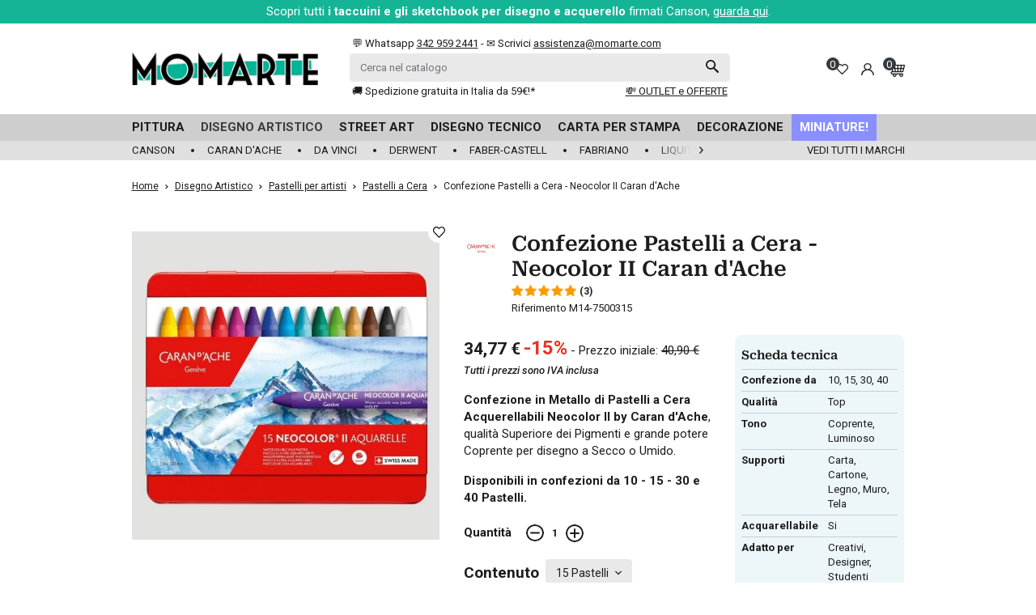

--- FILE ---
content_type: text/html; charset=utf-8
request_url: https://www.momarte.com/prodotti-per-disegno-artistico/pastelli/pastelli-a-cera/confezione-pastelli-a-cera-neocolor-ii-caran-d-ache.html
body_size: 62687
content:
<!doctype html>
<html lang="it">

  <head>
    
      
  <link rel="preconnect" href="//fonts.gstatic.com/" crossorigin>
<link rel="preconnect" href="//ajax.googleapis.com" crossorigin>
<script type="text/javascript">
    WebFontConfig = {
        google: { families: [ 'Roboto:400,700' ] },
        custom: {
            families: ['Roboto Serif'],
            urls: ['https://www.momarte.com/themes/momarte/assets/css/fonts/fonts.css']
        }
    };
    (function() {
        var wf = document.createElement('script');
        wf.src = 'https://ajax.googleapis.com/ajax/libs/webfont/1/webfont.js';
        wf.type = 'text/javascript';
        wf.async = 'true';
        var s = document.getElementsByTagName('script')[0];
        s.parentNode.insertBefore(wf, s);
    })(); </script>


  <meta charset="utf-8">


  <meta http-equiv="x-ua-compatible" content="ie=edge">



  <title>Confezione Pastelli a Cera - Neocolor II Caran d&#039;Ache</title>
  <script data-keepinline="true">
    var cdcGtmApi = '//www.momarte.com/module/cdc_googletagmanager/async';
    var ajaxShippingEvent = 1;
    var ajaxPaymentEvent = 1;

/* datalayer */
dataLayer = window.dataLayer || [];
    let cdcDatalayer = {"event":"view_item","pageCategory":"product","ecommerce":{"currency":"EUR","value":"28.5","items":[{"item_id":"127v15788","item_name":"Confezione Pastelli a Cera - Neocolor II Caran d'Ache","item_reference":"M14-7500315","item_brand":"Caran d'Ache","item_category":"Disegno Artistico","item_category2":"Pastelli per artisti","item_category3":"Pastelli a Cera","item_variant":"15 Pastelli","price":"28.5","price_tax_exc":"28.5","price_tax_inc":"34.76","quantity":1,"google_business_vertical":"retail"}]}};
    dataLayer.push(cdcDatalayer);

/* call to GTM Tag */
(function(w,d,s,l,i){w[l]=w[l]||[];w[l].push({'gtm.start':
new Date().getTime(),event:'gtm.js'});var f=d.getElementsByTagName(s)[0],
j=d.createElement(s),dl=l!='dataLayer'?'&l='+l:'';j.async=true;j.src=
'https://www.googletagmanager.com/gtm.js?id='+i+dl;f.parentNode.insertBefore(j,f);
})(window,document,'script','dataLayer','GTM-5MBPTZ8');

/* async call to avoid cache system for dynamic data */
dataLayer.push({
  'event': 'datalayer_ready'
});
</script>
  <meta name="description" content="Confezione in Metallo di Pastelli a Cera Acquerellabili Neocolor II by Caran d&#039;Ache, qualità Superiore dei Pigmenti e grande potere Coprente per disegno a Secco o Umido. Disponibili in confezioni da 10 - 15 - 30 e 40 Pastelli.">
  <meta name="keywords" content="pastelli,confezione,cera,caran,ache,pigmenti,acquerellabili,neocolorii">
            
      <link rel="canonical" href="https://www.momarte.com/prodotti-per-disegno-artistico/pastelli/pastelli-a-cera/confezione-pastelli-a-cera-neocolor-ii-caran-d-ache.html">
    
        
  
<meta property="og:title" content="Confezione Pastelli a Cera - Neocolor II Caran d&#039;Ache"/>
<meta property="og:description" content="Confezione in Metallo di Pastelli a Cera Acquerellabili Neocolor II by Caran d&#039;Ache, qualità Superiore dei Pigmenti e grande potere Coprente per disegno a Secco o Umido. Disponibili in confezioni da 10 - 15 - 30 e 40 Pastelli."/>
<meta property="og:type" content="website"/>
<meta property="og:url" content="https://www.momarte.com/prodotti-per-disegno-artistico/pastelli/pastelli-a-cera/confezione-pastelli-a-cera-neocolor-ii-caran-d-ache.html"/>
<meta property="og:site_name" content="MomArte"/>

  <meta property="og:type" content="product"/>
            <meta property="og:image" content="https://www.momarte.com/3866-large_default/confezione-pastelli-a-cera-neocolor-ii-caran-d-ache.webp"/>
        <meta property="og:image:height" content="800"/>
    <meta property="og:image:width" content="800"/>

        <meta property="product:price:amount" content="34.77" />
    <meta property="product:price:currency" content="EUR" />
          <meta property="product:price:standard_amount" content="40.9" />
            <meta property="product:brand" content="Caran d&#039;Ache" />
    <meta property="og:availability" content="instock" />
<script type="application/ld+json">
{
    "@context" : "http://schema.org",
    "@type" : "Organization",
    "name" : "MomArte",
    "url" : "https://www.momarte.com/",
    "logo" : {
        "@type":"ImageObject",
        "url":"https://www.momarte.com/img/logo-1757488719.jpg"
    }
}

</script>

<script type="application/ld+json">
{
    "@context":"http://schema.org",
    "@type":"WebPage",
    "isPartOf": {
        "@type":"WebSite",
        "url":  "https://www.momarte.com/",
        "name": "MomArte"
    },
    "name": "Confezione Pastelli a Cera - Neocolor II Caran d&#039;Ache",
    "url":  "https://www.momarte.com/prodotti-per-disegno-artistico/pastelli/pastelli-a-cera/confezione-pastelli-a-cera-neocolor-ii-caran-d-ache.html"
}


</script>
    <script type="application/ld+json">
    {
    "@context": "http://schema.org/",
    "@type": "Product",
    "name": "Confezione Pastelli a Cera - Neocolor II Caran d&#039;Ache",
    "description": "Confezione in Metallo di Pastelli a Cera Acquerellabili Neocolor II by Caran d&#039;Ache, qualità Superiore dei Pigmenti e grande potere Coprente per disegno a Secco o Umido. Disponibili in confezioni da 10 - 15 - 30 e 40 Pastelli.",
    "category": "Pastelli a Cera",
    "image" :"https://www.momarte.com/3864-home_default/confezione-pastelli-a-cera-neocolor-ii-caran-d-ache.webp",    "sku": "M14-75003",          "mpn": "M14-75003",
        "brand": {
        "@type": "Brand",
        "name": "Caran d&#039;Ache"
    },            "review": [
                  {
            "@type": "Review",
            "reviewRating": {
            "@type": "Rating",
            "ratingValue": "10",
            "worstRating": "0",
            "bestRating": "10"
            },
            "author": {
              "@type": "Person",
              "name": "Margherita L."
            },
            "reviewBody": "Penso che ne comprerò molti altri, i colori anche se acquerellati molto rimangono vividi e non si dividono, non granulano e rimangono comodi da stendere e usare. Li adoooroooo"
          },                  {
            "@type": "Review",
            "reviewRating": {
            "@type": "Rating",
            "ratingValue": "10",
            "worstRating": "0",
            "bestRating": "10"
            },
            "author": {
              "@type": "Person",
              "name": "Edda O."
            },
            "reviewBody": "Facili da stendere, colori vivaci, varietà di utilizzo, misxelabili con altri strumenti tipo le matite"
          },                  {
            "@type": "Review",
            "reviewRating": {
            "@type": "Rating",
            "ratingValue": "10",
            "worstRating": "0",
            "bestRating": "10"
            },
            "author": {
              "@type": "Person",
              "name": "Mario M."
            },
            "reviewBody": "Incuriosito dalle numerose recensioni riguardanti i neocolor II, ho deciso di acquistarli e sperimentare ciò che è riportato sulla resa e l&#039;incredibile versatilità. Risultato: top dei top.....ne acquisterò degli altri per arricchire la potenzialità cromatica del set.....quindi 5 stelle."
          }                ],
        "aggregateRating": {
        "@type": "AggregateRating",
        "ratingValue": "10",
        "bestRating": "10",
        "reviewCount": "3"
    },        "weight": {
        "@context": "https://schema.org",
        "@type": "QuantitativeValue",
        "value": "1.000000",
        "unitCode": "kg"
    },          "offers": {
        "@type": "Offer",
        "priceCurrency": "EUR",
        "name": "Confezione Pastelli a Cera - Neocolor II Caran d&#039;Ache",
        "price": "34.77",
        "url": "https://www.momarte.com/prodotti-per-disegno-artistico/pastelli/pastelli-a-cera/confezione-pastelli-a-cera-neocolor-ii-caran-d-ache.html",
        "priceValidUntil": "2026-02-03",
                "image": ["https://www.momarte.com/3866-large_default/confezione-pastelli-a-cera-neocolor-ii-caran-d-ache.webp"],
                          "mpn": "M14-75003",
                "sku": "M14-75003",
                                                "availability": "http://schema.org/InStock",
        "seller": {
            "@type": "Organization",
            "name": "MomArte"
        }
    }
    
}


    </script>
<script type="application/ld+json">
    {
    "@context": "https://schema.org",
    "@type": "BreadcrumbList",
    "itemListElement": [
        {
    "@type": "ListItem",
    "position": 1,
    "name": "Home",
    "item": "https://www.momarte.com/"
    },        {
    "@type": "ListItem",
    "position": 2,
    "name": "Disegno Artistico",
    "item": "https://www.momarte.com/prodotti-per-disegno-artistico/"
    },        {
    "@type": "ListItem",
    "position": 3,
    "name": "Pastelli per artisti",
    "item": "https://www.momarte.com/prodotti-per-disegno-artistico/pastelli/"
    },        {
    "@type": "ListItem",
    "position": 4,
    "name": "Pastelli a Cera",
    "item": "https://www.momarte.com/prodotti-per-disegno-artistico/pastelli/pastelli-a-cera/"
    },        {
    "@type": "ListItem",
    "position": 5,
    "name": "Confezione Pastelli a Cera - Neocolor II Caran d&#039;Ache",
    "item": "https://www.momarte.com/prodotti-per-disegno-artistico/pastelli/pastelli-a-cera/confezione-pastelli-a-cera-neocolor-ii-caran-d-ache.html"
    }    ]
    }
    </script>

  



  <meta name="viewport" content="width=device-width, initial-scale=1.0, minimum-scale=1.0, maximum-scale=1.0, user-scalable=no">



  <link rel="icon" type="image/vnd.microsoft.icon" href="https://www.momarte.com/img/favicon.ico?1757488745">
  <link rel="shortcut icon" type="image/x-icon" href="https://www.momarte.com/img/favicon.ico?1757488745">



  


  <script>
    var lReadMore = "Read more";
    var lClose = "Chiudi";

    function getCookieCustom(name) {
      var nameEQ = name + "=";
      var ca = document.cookie.split(';');
      for(var i=0;i < ca.length;i++) {
          var c = ca[i];
          while (c.charAt(0)==' ') c = c.substring(1,c.length);
          if (c.indexOf(nameEQ) == 0) return c.substring(nameEQ.length,c.length);
      }
      return null;
    }
  </script>



  	

  <script type="text/javascript">
        var ASSearchUrl = "https:\/\/www.momarte.com\/module\/pm_advancedsearch4\/advancedsearch4";
        var AdvancedEmailGuardData = {"meta":{"isGDPREnabled":true,"isLegacyOPCEnabled":false,"isLegacyMAModuleEnabled":false,"validationError":null},"settings":{"recaptcha":{"type":"v2_cbx","key":"6LcKdk8qAAAAAOK4CBahXr7oztflyOHmoZJMTi18","forms":{"contact_us":{"size":"normal","align":"offset","offset":3},"register":{"size":"normal","align":"center","offset":1},"reset_password":{"size":"normal","align":"center","offset":1}},"language":"shop","theme":"light","position":"bottomright","hidden":false,"deferred":false}},"context":{"ps":{"v17":true,"v17pc":true,"v17ch":true,"v16":false,"v161":false,"v15":false},"languageCode":"it","pageName":"product"},"trans":{"genericError":"Si \u00e8 verificato un errore, riprovare."}};
        var PAYPLUG_DOMAIN = "https:\/\/secure.payplug.com";
        var applePayIdCart = null;
        var applePayMerchantSessionAjaxURL = "https:\/\/www.momarte.com\/module\/payplug\/dispatcher";
        var applePayPaymentAjaxURL = "https:\/\/www.momarte.com\/module\/payplug\/validation";
        var applePayPaymentRequestAjaxURL = "https:\/\/www.momarte.com\/module\/payplug\/applepaypaymentrequest";
        var as4_orderBySalesAsc = "Sales: Lower first";
        var as4_orderBySalesDesc = "Sales: Highest first";
        var comment_tab = "3";
        var ctp_noQuantityDefined = "Please define a quantity first near at least one product's variant";
        var iqitfdc_from = 0;
        var is_sandbox_mode = false;
        var klarnapayment = {"interoperability":{"locale":"it-IT","environment":"production","clientId":"K7347085"},"interoperabilityUrl":"https:\/\/www.momarte.com\/module\/klarnapayment\/interoperability"};
        var lgcomments_products_default_display = "4";
        var lgcomments_products_extra_display = "10";
        var mediacomentarios = 10;
        var mediacomentarios2 = 9.9000000000000003552713678800500929355621337890625;
        var module_dir = "\/modules\/lgcomments\/";
        var module_name = "payplug";
        var myprestaloyaltyurl = "https:\/\/www.momarte.com\/carrello?ajax=1&myprestaloyaltyurl=1";
        var numerocomentarios = "3375";
        var payplug_ajax_url = "https:\/\/www.momarte.com\/module\/payplug\/ajax";
        var payplug_oney = true;
        var payplug_oney_loading_msg = "Caricamento in corso";
        var payplug_transaction_error_message = "    <div class=\"payplugMsg_wrapper\">\n                                    <p  class=\"payplugMsg_error\" >La transazione non \u00e8 stata conclusa e non \u00e8 stato effettuato alcun addebito sulla tua carta.<\/p>\n                                        <button type=\"button\" class=\"payplugMsg_button\" name=\"card_deleted\">Ok<\/button>\n        \n            <\/div>\n";
        var prestashop = {"cart":{"products":[],"totals":{"total":{"type":"total","label":"Totale","amount":0,"value":"0,00\u00a0\u20ac"},"total_including_tax":{"type":"total","label":"Totale (tasse incl.)","amount":0,"value":"0,00\u00a0\u20ac"},"total_excluding_tax":{"type":"total","label":"Totale (tasse escl.)","amount":0,"value":"0,00\u00a0\u20ac"}},"subtotals":{"products":{"type":"products","label":"Totale parziale","amount":0,"value":"0,00\u00a0\u20ac"},"discounts":null,"shipping":{"type":"shipping","label":"Spedizione","amount":0,"value":""},"tax":null},"products_count":0,"summary_string":"0 articoli","vouchers":{"allowed":1,"added":[]},"discounts":[],"minimalPurchase":12.300000000000000710542735760100185871124267578125,"minimalPurchaseRequired":"\u00c8 richiesto un acquisto minimo complessivo di 12,30\u00a0\u20ac (Iva esclusa) per convalidare il tuo ordine. il totale attuale \u00e8 0,00\u00a0\u20ac (Iva escl.)."},"currency":{"id":1,"name":"Euro","iso_code":"EUR","iso_code_num":"978","sign":"\u20ac"},"customer":{"lastname":null,"firstname":null,"email":null,"birthday":null,"newsletter":null,"newsletter_date_add":null,"optin":null,"website":null,"company":null,"siret":null,"ape":null,"is_logged":false,"gender":{"type":null,"name":null},"addresses":[]},"country":{"id_zone":"10","id_currency":"0","call_prefix":"39","iso_code":"IT","active":"1","contains_states":"1","need_identification_number":"0","need_zip_code":"1","zip_code_format":"NNNNN","display_tax_label":"1","name":"Italia","id":10},"language":{"name":"Italiano (Italian)","iso_code":"it","locale":"it-IT","language_code":"it","active":"1","is_rtl":"0","date_format_lite":"d\/m\/Y","date_format_full":"d\/m\/Y H:i:s","id":1},"page":{"title":"","canonical":"https:\/\/www.momarte.com\/prodotti-per-disegno-artistico\/pastelli\/pastelli-a-cera\/confezione-pastelli-a-cera-neocolor-ii-caran-d-ache.html","meta":{"title":"Confezione Pastelli a Cera - Neocolor II Caran d'Ache","description":"Confezione in Metallo di Pastelli a Cera Acquerellabili Neocolor II by Caran d'Ache, qualit\u00e0 Superiore dei Pigmenti e grande potere Coprente per disegno a Secco o Umido. Disponibili in confezioni da 10 - 15 - 30 e 40 Pastelli.","keywords":"pastelli,confezione,cera,caran,ache,pigmenti,acquerellabili,neocolorii","robots":"index"},"page_name":"product","body_classes":{"lang-it":true,"lang-rtl":false,"country-IT":true,"currency-EUR":true,"layout-full-width":true,"page-product":true,"tax-display-enabled":true,"page-customer-account":false,"product-id-127":true,"product-Confezione Pastelli a Cera - Neocolor II Caran d'Ache":true,"product-id-category-111":true,"product-id-manufacturer-4":true,"product-id-supplier-0":true,"product-available-for-order":true},"admin_notifications":[],"password-policy":{"feedbacks":{"0":"Molto debole","1":"Debole","2":"Media","3":"Forte","4":"Molto forte","Straight rows of keys are easy to guess":"I tasti consecutivi sono facili da indovinare","Short keyboard patterns are easy to guess":"Gli schemi brevi sulla tastiera sono facili da indovinare","Use a longer keyboard pattern with more turns":"Utilizza uno schema pi\u00f9 lungo sulla tastiera con pi\u00f9 variazioni","Repeats like \"aaa\" are easy to guess":"Le ripetizioni come \u201caaa\u201d sono facili da indovinare","Repeats like \"abcabcabc\" are only slightly harder to guess than \"abc\"":"Le ripetizioni come \u201cabcabcabc\u201d sono solo leggermente pi\u00f9 difficili da indovinare rispetto ad \u201cabc\u201d","Sequences like abc or 6543 are easy to guess":"Le sequenze come \"abc\" o 6543 sono facili da indovinare","Recent years are easy to guess":"Gli anni recenti sono facili da indovinare","Dates are often easy to guess":"Le date sono spesso facili da indovinare","This is a top-10 common password":"Questa \u00e8 una delle 10 password pi\u00f9 comuni","This is a top-100 common password":"Questa \u00e8 una delle 100 password pi\u00f9 comuni","This is a very common password":"Questa password \u00e8 molto comune","This is similar to a commonly used password":"Questa password \u00e8 molto comune, prova ad inserirne una pi\u00f9 complessa seguendo i consigli che trovi qui sotto","A word by itself is easy to guess":"Una parola di per s\u00e9 \u00e8 facile da indovinare","Names and surnames by themselves are easy to guess":"Nomi e cognomi sono di per s\u00e9 facili da indovinare","Common names and surnames are easy to guess":"Nomi e cognomi comuni sono facili da indovinare","Use a few words, avoid common phrases":"Utilizza diverse parole, evita le frasi comuni","No need for symbols, digits, or uppercase letters":"Nessun bisogno di simboli, cifre o lettere maiuscole","Avoid repeated words and characters":"Evita parole e caratteri ripetuti","Avoid sequences":"Evita le sequenze","Avoid recent years":"Evita gli anni recenti","Avoid years that are associated with you":"Evita gli anni associati a te","Avoid dates and years that are associated with you":"Evita date e anni associati a te","Capitalization doesn't help very much":"Le maiuscole non sono molto efficaci","All-uppercase is almost as easy to guess as all-lowercase":"Tutto maiuscolo \u00e8 quasi altrettanto facile da indovinare di tutto minuscolo","Reversed words aren't much harder to guess":"Le parole al contrario non sono molto pi\u00f9 difficili da indovinare","Predictable substitutions like '@' instead of 'a' don't help very much":"Sostituzioni prevedibili come \"@\" invece di \"a\" non sono molto efficaci","Add another word or two. Uncommon words are better.":"Aggiungi una o due parole in pi\u00f9. Le parole insolite sono pi\u00f9 sicure."}}},"shop":{"name":"MomArte","logo":"https:\/\/www.momarte.com\/img\/logo-1757488719.jpg","stores_icon":"https:\/\/www.momarte.com\/img\/logo_stores.png","favicon":"https:\/\/www.momarte.com\/img\/favicon.ico"},"core_js_public_path":"\/themes\/","urls":{"base_url":"https:\/\/www.momarte.com\/","current_url":"https:\/\/www.momarte.com\/prodotti-per-disegno-artistico\/pastelli\/pastelli-a-cera\/confezione-pastelli-a-cera-neocolor-ii-caran-d-ache.html","shop_domain_url":"https:\/\/www.momarte.com","img_ps_url":"https:\/\/www.momarte.com\/img\/","img_cat_url":"https:\/\/www.momarte.com\/img\/c\/","img_lang_url":"https:\/\/www.momarte.com\/img\/l\/","img_prod_url":"https:\/\/www.momarte.com\/img\/p\/","img_manu_url":"https:\/\/www.momarte.com\/img\/m\/","img_sup_url":"https:\/\/www.momarte.com\/img\/su\/","img_ship_url":"https:\/\/www.momarte.com\/img\/s\/","img_store_url":"https:\/\/www.momarte.com\/img\/st\/","img_col_url":"https:\/\/www.momarte.com\/img\/co\/","img_url":"https:\/\/www.momarte.com\/themes\/momarte\/assets\/img\/","css_url":"https:\/\/www.momarte.com\/themes\/momarte\/assets\/css\/","js_url":"https:\/\/www.momarte.com\/themes\/momarte\/assets\/js\/","pic_url":"https:\/\/www.momarte.com\/upload\/","theme_assets":"https:\/\/www.momarte.com\/themes\/momarte\/assets\/","theme_dir":"https:\/\/www.momarte.com\/themes\/momarte\/","pages":{"address":"https:\/\/www.momarte.com\/indirizzo","addresses":"https:\/\/www.momarte.com\/indirizzi","authentication":"https:\/\/www.momarte.com\/login","manufacturer":"https:\/\/www.momarte.com\/marchi","cart":"https:\/\/www.momarte.com\/carrello","category":"https:\/\/www.momarte.com\/index.php?controller=category","cms":"https:\/\/www.momarte.com\/index.php?controller=cms","contact":"https:\/\/www.momarte.com\/contattaci","discount":"https:\/\/www.momarte.com\/buoni-sconto","guest_tracking":"https:\/\/www.momarte.com\/tracciatura-ospite","history":"https:\/\/www.momarte.com\/cronologia-ordini","identity":"https:\/\/www.momarte.com\/dati-personali","index":"https:\/\/www.momarte.com\/","my_account":"https:\/\/www.momarte.com\/account","order_confirmation":"https:\/\/www.momarte.com\/conferma-ordine","order_detail":"https:\/\/www.momarte.com\/index.php?controller=order-detail","order_follow":"https:\/\/www.momarte.com\/segui-ordine","order":"https:\/\/www.momarte.com\/ordine","order_return":"https:\/\/www.momarte.com\/index.php?controller=order-return","order_slip":"https:\/\/www.momarte.com\/buono-ordine","pagenotfound":"https:\/\/www.momarte.com\/pagina-non-trovata","password":"https:\/\/www.momarte.com\/recupero-password","pdf_invoice":"https:\/\/www.momarte.com\/index.php?controller=pdf-invoice","pdf_order_return":"https:\/\/www.momarte.com\/index.php?controller=pdf-order-return","pdf_order_slip":"https:\/\/www.momarte.com\/index.php?controller=pdf-order-slip","prices_drop":"https:\/\/www.momarte.com\/offerte","product":"https:\/\/www.momarte.com\/index.php?controller=product","registration":"https:\/\/www.momarte.com\/registrazione","search":"https:\/\/www.momarte.com\/ricerca","sitemap":"https:\/\/www.momarte.com\/mappa-del-sito","stores":"https:\/\/www.momarte.com\/negozi","supplier":"https:\/\/www.momarte.com\/fornitori","new_products":"https:\/\/www.momarte.com\/nuovi-prodotti","brands":"https:\/\/www.momarte.com\/marchi","register":"https:\/\/www.momarte.com\/registrazione","order_login":"https:\/\/www.momarte.com\/ordine?login=1"},"alternative_langs":[],"actions":{"logout":"https:\/\/www.momarte.com\/?mylogout="},"no_picture_image":{"bySize":{"small_default":{"url":"https:\/\/www.momarte.com\/img\/p\/it-default-small_default.jpg","width":98,"height":98},"cart_default":{"url":"https:\/\/www.momarte.com\/img\/p\/it-default-cart_default.jpg","width":125,"height":125},"pdt_180":{"url":"https:\/\/www.momarte.com\/img\/p\/it-default-pdt_180.jpg","width":180,"height":180},"home_default":{"url":"https:\/\/www.momarte.com\/img\/p\/it-default-home_default.jpg","width":250,"height":250},"pdt_300":{"url":"https:\/\/www.momarte.com\/img\/p\/it-default-pdt_300.jpg","width":300,"height":300},"pdt_360":{"url":"https:\/\/www.momarte.com\/img\/p\/it-default-pdt_360.jpg","width":360,"height":360},"medium_default":{"url":"https:\/\/www.momarte.com\/img\/p\/it-default-medium_default.jpg","width":452,"height":452},"pdt_540":{"url":"https:\/\/www.momarte.com\/img\/p\/it-default-pdt_540.jpg","width":540,"height":540},"large_default":{"url":"https:\/\/www.momarte.com\/img\/p\/it-default-large_default.jpg","width":800,"height":800}},"small":{"url":"https:\/\/www.momarte.com\/img\/p\/it-default-small_default.jpg","width":98,"height":98},"medium":{"url":"https:\/\/www.momarte.com\/img\/p\/it-default-pdt_300.jpg","width":300,"height":300},"large":{"url":"https:\/\/www.momarte.com\/img\/p\/it-default-large_default.jpg","width":800,"height":800},"legend":""}},"configuration":{"display_taxes_label":true,"display_prices_tax_incl":true,"is_catalog":false,"show_prices":true,"opt_in":{"partner":false},"quantity_discount":{"type":"discount","label":"Sconto unit\u00e0"},"voucher_enabled":1,"return_enabled":0},"field_required":[],"breadcrumb":{"links":[{"title":"Home","url":"https:\/\/www.momarte.com\/"},{"title":"Disegno Artistico","url":"https:\/\/www.momarte.com\/prodotti-per-disegno-artistico\/"},{"title":"Pastelli per artisti","url":"https:\/\/www.momarte.com\/prodotti-per-disegno-artistico\/pastelli\/"},{"title":"Pastelli a Cera","url":"https:\/\/www.momarte.com\/prodotti-per-disegno-artistico\/pastelli\/pastelli-a-cera\/"},{"title":"Confezione Pastelli a Cera - Neocolor II Caran d'Ache","url":"https:\/\/www.momarte.com\/prodotti-per-disegno-artistico\/pastelli\/pastelli-a-cera\/confezione-pastelli-a-cera-neocolor-ii-caran-d-ache.html"}],"count":5},"link":{"protocol_link":"https:\/\/","protocol_content":"https:\/\/"},"time":1768785997,"static_token":"646e30441c70f5dbcffc868c1f36e31e","token":"540c7cc12bf1ba032e9f988ea91e7625","debug":false};
        var prod_averagecomments = 10;
        var prod_rating_scale = "10";
        var prod_sum_of_reviews = "3";
        var psemailsubscription_subscription = "https:\/\/www.momarte.com\/module\/ps_emailsubscription\/subscription";
        var ratingscale = "10";
        var review_controller_link = "https:\/\/www.momarte.com\/module\/lgcomments\/reviews?action=sendReview&ajax=1";
        var review_controller_name = "index.php?controller=module-lgcomments-reviews";
        var send2friend_SEND2FRIEND_GDPR = 0;
        var send2friend_confirmation = "La tua email \u00e8 stata inviata con successo";
        var send2friend_id_lang = 1;
        var send2friend_missingFields = "Non hai compilato i campi obbligatori";
        var send2friend_problem = "La tua e-mail non pu\u00f2 essere inviata. Si prega di controllare il nome e l'indirizzo e-mail e riprovare.";
        var send2friend_secureKey = "3484a0b0d070a0571aab694cb1883988";
        var send2friend_title = "Invia ad un amico";
        var send_successfull_msg = "La recensione \u00e8 stata inviata correttamente.";
        var sliderblocks = 4;
        var star_color = "yellow";
        var star_style = "plain";
        var starcolor = "yellow";
        var starsize = "80";
        var starstyle = "plain";
        var wsWishListConst = {"id_wishlist":0};
      </script>
		<link rel="stylesheet" href="https://www.momarte.com/themes/momarte/assets/cache/theme-90193669.css" media="all">
	
	


        <link rel="preload" href="/modules/creativeelements/views/lib/ceicons/fonts/ceicons.woff2?8goggd" as="font" type="font/woff2" crossorigin>
        


  <script>
    const wsWlProducts = '[]';
    const single_mode = "";
    const advansedwishlist_ajax_controller_url = "https://www.momarte.com/module/advansedwishlist/ajax";
    const added_to_wishlist = 'Il prodotto è stato aggiunto correttamente alla tua lista dei desideri.';
    const add_to_cart_btn = 'Add to cart';
    const show_btn_tex = '';
    const added_to_wishlist_btn = 'Aggiunto alla lista dei desideri';
    const add_to_wishlist_btn = 'Add to wishlist';
    const wishlistSendTxt = 'Your wishlist has been sent successfully';
    const productUpdTxt = 'The product has been successfully updated';
    const wsWishlistUrlRewrite = "1";
    let wishlist_btn_icon = '<i class="material-icons">favorite</i>';
    let wishlist_btn_icon_del = '<i class="material-icons">favorite_border</i>';
    var ps_ws_version = 'ps17';
        var static_token = '646e30441c70f5dbcffc868c1f36e31e';
    var baseDir = "https://www.momarte.com/";    
    var isLogged = "";
</script><script type="text/javascript">
    var Days_text = 'Giorno(i)';
    var Hours_text = 'Ora(e)';
    var Mins_text = 'Minuto(i)';
    var Sec_text = 'Secondo(i)';
</script><script type="text/javascript">
    opartStatSaveSessionUrl = "https://www.momarte.com/module/opartstat/saveSession?ajax=1";
    opartStatSaveSessionUrl = opartStatSaveSessionUrl.replace(/&amp;/g, '&');
    opartControllerName = "ProductController";
    opartElementId = "127";
    opartshopId = "1";
    opartUserAgent = "Mozilla/5.0 (Macintosh; Intel Mac OS X 10_15_7) AppleWebKit/537.36 (KHTML, like Gecko) Chrome/131.0.0.0 Safari/537.36; ClaudeBot/1.0; +claudebot@anthropic.com)";
</script>
<script async src="/modules/opartstat/views/js/saveSession.js"></script>

<script type="text/javascript">
    var psitau = psitau || { };
    psitau.product_urls = {"#\/6634-contenuto-10_pastelli":[{"group":"26","value":"6634"}],"#\/6635-contenuto-15_pastelli":[{"group":"26","value":"6635"}],"#\/6633-contenuto-30_pastelli":[{"group":"26","value":"6633"}],"#\/6554-contenuto-40_pastelli":[{"group":"26","value":"6554"}]};
</script>
<script
        defer
        data-environment='production'
        src='https://js.klarna.com/web-sdk/v1/klarna.js'
        data-client-instance-name="klarnapaymentsdkscript"
></script>

  <!-- START OF DOOFINDER ADD TO CART SCRIPT -->
  <script>
    document.addEventListener('doofinder.cart.add', function(event) {

      const checkIfCartItemHasVariation = (cartObject) => {
        return (cartObject.item_id === cartObject.grouping_id) ? false : true;
      }

      /**
      * Returns only ID from string
      */
      const sanitizeVariationID = (variationID) => {
        return variationID.replace(/\D/g, "")
      }

      doofinderManageCart({
        cartURL          : "https://www.momarte.com/carrello",  //required for prestashop 1.7, in previous versions it will be empty.
        cartToken        : "646e30441c70f5dbcffc868c1f36e31e",
        productID        : checkIfCartItemHasVariation(event.detail) ? event.detail.grouping_id : event.detail.item_id,
        customizationID  : checkIfCartItemHasVariation(event.detail) ? sanitizeVariationID(event.detail.item_id) : 0,   // If there are no combinations, the value will be 0
        quantity         : event.detail.amount,
        statusPromise    : event.detail.statusPromise,
        itemLink         : event.detail.link,
        group_id         : event.detail.group_id
      });
    });
  </script>
  <!-- END OF DOOFINDER ADD TO CART SCRIPT -->

  <!-- START OF DOOFINDER INTEGRATIONS SUPPORT -->
  <script data-keepinline>
    var dfKvCustomerEmail;
    if ('undefined' !== typeof klCustomer && "" !== klCustomer.email) {
      dfKvCustomerEmail = klCustomer.email;
    }
  </script>
  <!-- END OF DOOFINDER INTEGRATIONS SUPPORT -->

  <!-- START OF DOOFINDER UNIQUE SCRIPT -->
  <script data-keepinline>
    
    (function(w, k) {w[k] = window[k] || function () { (window[k].q = window[k].q || []).push(arguments) }})(window, "doofinderApp")
    

    // Custom personalization:
    doofinderApp("config", "language", "it");
    doofinderApp("config", "currency", "EUR");
  </script>
  <script src="https://eu1-config.doofinder.com/2.x/37a393e3-c9dc-497e-bbdc-636dddd160f4.js" async></script>
  <!-- END OF DOOFINDER UNIQUE SCRIPT -->





  <meta name="referrer" content="unsafe-url">




    
  </head>

  <body id="product" class="lang-it country-it currency-eur layout-full-width page-product tax-display-enabled product-id-127 product-confezione-pastelli-a-cera-neocolor-ii-caran-d-ache product-id-category-111 product-id-manufacturer-4 product-id-supplier-0 product-available-for-order ce-kit-52 elementor-page elementor-page-127030101">

    
    
      <!-- Google Tag Manager (noscript) -->
<noscript><iframe src="https://www.googletagmanager.com/ns.html?id=GTM-5MBPTZ8"
height="0" width="0" style="display:none;visibility:hidden"></iframe></noscript>
<!-- End Google Tag Manager (noscript) -->

    

    <main>
      
              

      <header id="header" class="l-header">
        
          	
<div class="header-top-wrapper">


    <div class="header-banner">
        
        <div class="topbar_friday text-center"></div>
        <div class="action-bar-wrapper bg-primary text-white py-1 text-center">
            <div class="action-bar px-2">
                Scopri tutti <strong>i taccuini e gli sketchbook per disegno e acquerello</strong> firmati Canson, <a href="https://www.momarte.com/marca/canson">guarda qui</a>.
            </div>
        </div>
    </div>



    


    <div class="container header-top d--flex-between u-a-i-c py-1 py-md-3">
        <div id="_mobile_menu">
        </div>
        <a href="https://www.momarte.com/" class="header__logo mr-lg-4" title="MomArte">
            <svg xmlns="http://www.w3.org/2000/svg" xmlns:xlink="http://www.w3.org/1999/xlink" width="230" height="42.32" viewBox="0 0 230 42.32" class="img-fluid">
<title>MomArte</title>
<image width="230" height="42.32" xlink:href="[data-uri]"/></svg>
                    </a>
        <div class="header__search">
            <!-- Block search module TOP -->
<div id="_desktop_searchbar">
	<div class="d-flex align-items-center">
		<div id="search_widget" class="search-widget flex-grow-1 small" data-search-controller-url="//www.momarte.com/ricerca">
			<div id="search_widget_top_text" class="search-widget-text d-none d-md-block">
				<p>&#x1F4AC; Whatsapp <a target="_blank" href="https://wa.me/+393429592441?text=Ciao%20ti%20scrivo%20dal%20sito%20web%20per%20avere%20alcune%20informazioni" class="text-underline text-reset">342 959 2441</a> - &#x2709;&#xFE0F; Scrivici <a href="mailto:assistenza@momarte.com" class="text-underline text-reset">assistenza@momarte.com</a></p>
			</div>
			<form method="get" action="//www.momarte.com/ricerca">
				<input type="hidden" name="controller" value="search">
				<div class="position-relative">
					<input type="text" name="s" value="" class="form-control search-input" placeholder="Cerca nel catalogo" aria-label="Cerca">
					<button type="submit" class="search-btn btn btn-link position-absolute py-1">
						<svg xmlns="http://www.w3.org/2000/svg" width="15.367" height="15.667" viewBox="0 0 15.367 15.667"><path d="M11.886,2.568a5.878,5.878,0,0,0-4.37-.989A5.854,5.854,0,0,0,2.734,8.34a5.852,5.852,0,0,0,8.74,4.04l.118-.071,4.535,4.511a1.1,1.1,0,0,0,.766.342,1.073,1.073,0,0,0,.777-.294,1.1,1.1,0,0,0,.342-.754,1.055,1.055,0,0,0-.294-.777l-.035-.035-4.476-4.452.082-.118a5.763,5.763,0,0,0,.989-4.37A5.872,5.872,0,0,0,11.886,2.568ZM8.506,11.414h0a4.064,4.064,0,1,1,0-8.127h0a4.064,4.064,0,1,1,0,8.127Z" transform="translate(-2.645 -1.496)" fill="#1c1c1c"/></svg>											</button>
				</div>
			</form>
			<div id="search_widget_bottom_text" class="search-widget-text d-none d-md-block">
				<div class="d-flex justify-content-between">
					<p><a href="https://www.momarte.com/content/consegna.html" target="_blank" style="color:inherit;">&#x1F69A; Spedizione gratuita in Italia da 59€!*</a></p>
<p><span id="_desktop_outlet_link"><a href="/outlet/" class="text-underline text-reset">&#128184; OUTLET e OFFERTE</a></span></p>
				</div>
			</div>
		</div>
		<div id="commentarios" class="ml-3 small d-none d-xl-block">
  <div class="review_info">
    <div class="d-md-inline-block">
      <div class="d-flex align-items-center">
        <a href="https://it.trustpilot.com/review/www.momarte.com" class="commentarios-stars d-inline-block" target="_blank">
          <img data-src="/themes/momarte/assets/img/lg-comments/stars/plain/yellow/10stars.png" width="83" height="15" alt="rating" style="margin-top:-2px" class="lazyload mr-1">
        </a>
        <div class="ml-1">
          <span class="d-block">Cosa pensano di noi?</span>
          4.9/5
          <span class="numerocomentarios">
            (1950+<span class="d-md-none d-lg-inline-block">&nbsp;Recensioni</span>)
          </span>
        </div>
      </div>
    </div>
  </div>
</div>
			</div>
</div>

<!-- /Block search module TOP -->

        </div>
        <div class="header__right header-top__col">
            <div id="block_wishlist_top" class="header__rightitem">            <div class="position-relative wish_link  wish_link_17" id="login_wish">
            <a href="https://www.momarte.com/module/advansedwishlist/mywishlist" title="Le mie liste di desideri">
                <svg xmlns="http://www.w3.org/2000/svg" width="15.236" height="13.449" viewBox="0 0 15.236 13.449"><path d="M25.178,38.872h0a4.323,4.323,0,0,0-6.107,0l-.248.248-.254-.254a4.314,4.314,0,1,0-6.1,6.1l5.89,5.89a.643.643,0,0,0,.909,0l5.9-5.88a4.331,4.331,0,0,0,.007-6.111Zm-9.668.017a3.017,3.017,0,0,1,2.147.888l.709.709a.639.639,0,0,0,.909,0l.7-.7a3.025,3.025,0,0,1,5.168,2.14h0a3,3,0,0,1-.885,2.143L18.813,49.5,13.377,44.06a3.028,3.028,0,0,1,2.133-5.171Z" transform="translate(-11.199 -37.6)" fill="#1c1c1c"/></svg>                <span class="position-absolute text-white small text-center rounded-circle bg-dark wishlist_count cart-products-count empty_list">0</span>
            </a>
        </div>
        </div><div class="user-info header__rightitem">
      <a
      href="https://www.momarte.com/account"
      class="u-link-body"
      title="Accedi al tuo account cliente"
      rel="nofollow"
    >
      <span>
        <svg xmlns="http://www.w3.org/2000/svg" width="15.671" height="15.667" viewBox="0 0 15.671 15.667"><g transform="translate(0 0.001)"><g transform="translate(-34.5 -34.601)"><g transform="translate(34.5 34.6)"><g transform="translate(0 0)"><path d="M51.163,47.972a7.722,7.722,0,0,0-2.929-1.839,4.457,4.457,0,1,0-5.044,0A7.734,7.734,0,0,0,38,53.423h1.206a6.505,6.505,0,0,1,13.01,0h1.206A7.652,7.652,0,0,0,51.163,47.972Zm-5.451-2.26a3.254,3.254,0,1,1,3.254-3.254A3.259,3.259,0,0,1,45.711,45.711Z" transform="translate(-37.876 -37.88)" fill="#1c1c1c"/><path d="M50.171,50.267H48.717v-.124a6.381,6.381,0,0,0-12.763,0v.124H34.5v-.124a7.848,7.848,0,0,1,5.051-7.326,4.583,4.583,0,1,1,5.568,0A7.766,7.766,0,0,1,47.875,44.6h0a7.79,7.79,0,0,1,2.3,5.54Zm-1.206-.248h.959a7.6,7.6,0,0,0-5.1-7.05l-.233-.081.2-.138a4.333,4.333,0,1,0-4.9,0l.2.138-.233.081a7.6,7.6,0,0,0-5.1,7.05h.959a6.63,6.63,0,0,1,13.258,0Zm-6.629-7.464a3.378,3.378,0,1,1,3.378-3.378A3.382,3.382,0,0,1,42.335,42.556Zm0-6.505a3.131,3.131,0,1,0,3.131,3.131A3.134,3.134,0,0,0,42.335,36.05Z" transform="translate(-34.5 -34.6)" fill="#1c1c1c"/></g></g></g></g></svg>      </span>
          </a>
  </div>
<div>
  <div class="blockcart cart-preview header__rightitem inactive" data-refresh-url="//www.momarte.com/module/ps_shoppingcart/ajax">
    <div class="shopping-cart position-relative">
              <span class="cart-products-count small blockcart__count position-absolute bg-dark text-white rounded-circle text-center">0</span>
        <span>
          <svg xmlns="http://www.w3.org/2000/svg" width="21.86" height="19.501" viewBox="0 0 21.86 19.501"><path d="M6.319,42.625a.719.719,0,0,1,0-1.439c2.654.009,9.655,0,12.394,0a1.592,1.592,0,0,0,1.558-1.24l1.555-6.734a1.294,1.294,0,0,0-1.256-1.585c-1.1,0-10.454-.042-15.244-.061l-.759-2.817a1.551,1.551,0,0,0-1.494-1.143H.641a.641.641,0,0,0,0,1.282H3.073a.267.267,0,0,1,.257.2l2.916,10.82A2,2,0,0,0,4.318,41.94a2.01,2.01,0,0,0,2,1.966h.934a2.243,2.243,0,1,0,4.052,0h4.046a2.243,2.243,0,1,0,4.036-.034.641.641,0,0,0-.2-1.248Zm3.922,2.243a.961.961,0,1,1-.962-.961h0A.962.962,0,0,1,10.241,44.868Zm7.137.961a.961.961,0,0,1-.016-1.922h.031a.961.961,0,0,1-.016,1.922Zm3.2-12.911a.01.01,0,0,1,0,.011l-.655,2.838H17.7l.378-2.863,2.484.01A.01.01,0,0,1,20.575,32.918Zm-6.606,6.991V37.047h2.273l-.378,2.861Zm-3.177,0-.381-2.861h2.277v2.861Zm-2.95,0h0a.347.347,0,0,1-.334-.255l-.7-2.606H9.118L9.5,39.909Zm2.4-4.143-.385-2.9,2.832.011v2.885Zm3.729,0v-2.88l2.82.011-.379,2.868Zm-5.408-2.9.386,2.9H6.458l-.785-2.913Zm10.151,7.044H17.157l.378-2.861h2.092l-.6,2.615A.316.316,0,0,1,18.713,39.909Z" transform="translate(0 -27.609)" fill="#1c1c1c"/></svg>        </span>
                  </div>

                      
  </div>
</div>

        </div>
    </div>
    <div class="menu-wrapper">
            <div id="_desktop_menu">
        <div class="ets_mm_megamenu 
            layout_layout1 
             show_icon_in_mobile 
              
            transition_fade   
            transition_floating 
             
            sticky_disabled 
             
            ets-dir-ltr            hook-default            single_layout             disable_sticky_mobile             "
            data-bggray=""
            >
            <div class="ets_mm_megamenu_content">
                <div class="container">
                    <div class="ets_mm_megamenu_content_content">
                        <div class="ybc-menu-toggle ybc-menu-btn closed">
                            <span class="ybc-menu-button-toggle_icon mr-3">
                                <svg xmlns="http://www.w3.org/2000/svg" width="23.873" height="16.764" viewBox="0 0 23.873 16.764"><g transform="translate(-7.5 -81.5)"><path d="M30.2,381.5H8.677a1.177,1.177,0,0,0,0,2.354H30.2a1.177,1.177,0,0,0,0-2.354Z" transform="translate(0 -285.59)" fill="#1c1c1c"/><path d="M410.792,231.5h-2.315a1.177,1.177,0,1,0,0,2.354h2.315a1.177,1.177,0,0,0,0-2.354Z" transform="translate(-380.596 -142.795)" fill="#15b496"/><path d="M30.2,81.5H8.677a1.177,1.177,0,0,0,0,2.354H30.2a1.177,1.177,0,0,0,0-2.354Z" fill="#1c1c1c"/><path d="M10.677,233.854H25.02a1.177,1.177,0,1,0,0-2.354H10.677a1.177,1.177,0,0,0,0,2.354Z" transform="translate(-1.904 -142.795)" fill="#1c1c1c"/></g></svg>                            </span>
                        </div>
                        <nav class="mm_menus_ul d-flex flex-column ">
    <ul>
        <li class="close_menu">
            <div class="pull-left">
                Menù
            </div>
            <div class="pull-right">
                <svg xmlns="http://www.w3.org/2000/svg" width="11.671" height="11.671" viewBox="0 0 11.671 11.671"><path d="M9.815.07a.241.241,0,0,0-.34,0L6.006,3.54a.241.241,0,0,1-.34,0L2.2.07a.241.241,0,0,0-.34,0L.07,1.856a.241.241,0,0,0,0,.34l3.47,3.47a.241.241,0,0,1,0,.34L.07,9.475a.241.241,0,0,0,0,.34L1.856,11.6a.241.241,0,0,0,.34,0l3.47-3.47a.241.241,0,0,1,.34,0l3.47,3.47a.241.241,0,0,0,.34,0L11.6,9.815a.241.241,0,0,0,0-.34l-3.47-3.47a.241.241,0,0,1,0-.34L11.6,2.2a.241.241,0,0,0,0-.34Z" fill="#fff"/></svg>
            </div>
        </li>
                    <li class="mm_menus_li mm_sub_align_full mm_has_sub"
                >
                <a                         href="https://www.momarte.com/prodotti-per-pittura/"
                        style="font-size:15px;">
                    <span class="mm_menu_content_title" style="background: #cecece; color: #1c1c1c;">
                        <span class="menu-category-img d-none">
                                                            <img data-src="https://www.momarte.com/img/ets_megamenu/pittura.jpg" class="lazyload rounded-circle" width="60" height="60" title="" alt="" />
                                                    </span>
                        <span class="menu-category-title">Pittura</span>
                                                                    </span>
                </a>
                                                    <span class="arrow closed"></span>                                            <ul class="mm_columns_ul lazyload"
                            data-bg="https://www.momarte.com/themes/momarte/assets/img/menu/bg-menu.png"
                            style="width:100%; font-size:14px;">
                            
                                                            <li class="mm_columns_li column_size_3  mm_has_sub">
                                                                            <ul class="mm_blocks_ul">
                                                                                            <li data-id-block="1" class="mm_blocks_li">
                                                        
    <div class="ets_mm_block mm_block_type_category mm_hide_title">
        <span class="h4">Colori acrilici</span>
        <div class="ets_mm_block_content">        
                                <ul class="ets_mm_categories">
                    <li >
                <a href="https://www.momarte.com/prodotti-per-pittura/colori-acrilici-per-pittura/"class="font-weight-bold text-uppercase">
                    Colori Acrilici
                </a>
                            </li>
                    <li >
                <a href="https://www.momarte.com/prodotti-per-pittura/colori-acrilici-per-pittura/colori-acrilici-sfusi/">
                    Colori Acrilici Sfusi
                </a>
                            </li>
                    <li >
                <a href="https://www.momarte.com/prodotti-per-pittura/colori-acrilici-per-pittura/colori-acrilici-in-confezioni/">
                    Confezioni Colori Acrilici
                </a>
                            </li>
                    <li >
                <a href="https://www.momarte.com/prodotti-per-pittura/colori-acrilici-per-pittura/ausiliari-per-la-pittura-acrilica/">
                    Ausiliari per Acrilico
                </a>
                            </li>
                    <li >
                <a href="https://www.momarte.com/prodotti-per-pittura/colori-acrilici-per-pittura/pennelli-per-la-pittura-acrilica/">
                    Pennelli per Acrilico
                </a>
                            </li>
                    <li >
                <a href="https://www.momarte.com/prodotti-per-pittura/colori-acrilici-per-pittura/carta-e-supporti-per-la-pittura-acrilica/">
                    Carta e Supporti per Acrilico
                </a>
                            </li>
            </ul>
                    </div>
    </div>
    <div class="clearfix"></div>

                                                </li>
                                                                                            <li data-id-block="2" class="mm_blocks_li">
                                                        
    <div class="ets_mm_block mm_block_type_category mm_hide_title">
        <span class="h4">Ausiliari e Medium</span>
        <div class="ets_mm_block_content">        
                                <ul class="ets_mm_categories">
                    <li >
                <a href="https://www.momarte.com/prodotti-per-pittura/medium-e-ausiliari-per-la-pittura/"class="font-weight-bold text-uppercase">
                    Ausiliari e Medium
                </a>
                            </li>
                    <li >
                <a href="https://www.momarte.com/prodotti-per-pittura/medium-e-ausiliari-per-la-pittura/prodotti-ausiliari-per-olio/">
                    Ausiliari per Olio
                </a>
                            </li>
                    <li >
                <a href="https://www.momarte.com/prodotti-per-pittura/medium-e-ausiliari-per-la-pittura/prodotti-ausiliari-per-tempera/">
                    Ausiliari per Tempera
                </a>
                            </li>
                    <li >
                <a href="https://www.momarte.com/prodotti-per-pittura/medium-e-ausiliari-per-la-pittura/prodotti-ausiliari-per-acrilico/">
                    Ausiliari per Acrilico
                </a>
                            </li>
                    <li >
                <a href="https://www.momarte.com/prodotti-per-pittura/medium-e-ausiliari-per-la-pittura/ausiliari-per-acquarello/">
                    Ausiliari per Acquarello
                </a>
                            </li>
                    <li >
                <a href="https://www.momarte.com/prodotti-per-pittura/medium-e-ausiliari-per-la-pittura/prodotti-ausiliari-eco/">
                    Ausiliari Ecologici
                </a>
                            </li>
                    <li >
                <a href="https://www.momarte.com/prodotti-per-pittura/medium-e-ausiliari-per-la-pittura/vernici-e-spray-finali/">
                    Vernici &amp; Spray Finali
                </a>
                            </li>
                    <li >
                <a href="https://www.momarte.com/prodotti-per-pittura/medium-e-ausiliari-per-la-pittura/gessi-e-primer/">
                    Gessi e Primer
                </a>
                            </li>
            </ul>
                    </div>
    </div>
    <div class="clearfix"></div>

                                                </li>
                                                                                            <li data-id-block="3" class="mm_blocks_li">
                                                        
    <div class="ets_mm_block mm_block_type_category mm_hide_title">
        <span class="h4">Album e carta</span>
        <div class="ets_mm_block_content">        
                                <ul class="ets_mm_categories">
                    <li >
                <a href="https://www.momarte.com/prodotti-per-pittura/album-e-carta-per-dipingere/"class="font-weight-bold text-uppercase">
                    Album e Carta
                </a>
                            </li>
                    <li >
                <a href="https://www.momarte.com/prodotti-per-pittura/album-e-carta-per-dipingere/vendita-di-carta-e-album-per-acquerello/">
                    Carta per Acquarello
                </a>
                            </li>
                    <li >
                <a href="https://www.momarte.com/prodotti-per-pittura/album-e-carta-per-dipingere/carta-e-l-album-per-pittura-a-olio/">
                    Carta per Olio
                </a>
                            </li>
                    <li >
                <a href="https://www.momarte.com/prodotti-per-pittura/album-e-carta-per-dipingere/carta-e-album-per-colori-acrilici/">
                    Carta per Acrilico
                </a>
                            </li>
                    <li >
                <a href="https://www.momarte.com/prodotti-per-pittura/album-e-carta-per-dipingere/carta-e-l-album-per-tempera/">
                    Carta per Tempera
                </a>
                            </li>
            </ul>
                    </div>
    </div>
    <div class="clearfix"></div>

                                                </li>
                                                                                    </ul>
                                                                    </li>
                                                            <li class="mm_columns_li column_size_3  mm_has_sub">
                                                                            <ul class="mm_blocks_ul">
                                                                                            <li data-id-block="10" class="mm_blocks_li">
                                                        
    <div class="ets_mm_block mm_block_type_category mm_hide_title">
        <span class="h4">Acquerelli</span>
        <div class="ets_mm_block_content">        
                                <ul class="ets_mm_categories">
                    <li >
                <a href="https://www.momarte.com/prodotti-per-pittura/acquerelli-professionali/"class="font-weight-bold text-uppercase">
                    Acquerelli
                </a>
                            </li>
                    <li >
                <a href="https://www.momarte.com/prodotti-per-pittura/acquerelli-professionali/gamma-completa-di-acquerelli-sfusi/">
                    Colori Acquerello Sfusi
                </a>
                            </li>
                    <li >
                <a href="https://www.momarte.com/prodotti-per-pittura/acquerelli-professionali/colori-acquerello-in-set/">
                    Confezioni di Acquerelli
                </a>
                            </li>
                    <li >
                <a href="https://www.momarte.com/prodotti-per-pittura/acquerelli-professionali/prodotti-ausiliari-per-acquerello/">
                    Ausiliari per Acquerello
                </a>
                            </li>
                    <li >
                <a href="https://www.momarte.com/prodotti-per-pittura/acquerelli-professionali/pennelli-per-l-acquerello/">
                    Pennelli per Acquerello
                </a>
                            </li>
                    <li >
                <a href="https://www.momarte.com/prodotti-per-pittura/acquerelli-professionali/album-e-carta-per-l-acquerello/">
                    Carta e Supporti per Acquerello
                </a>
                            </li>
            </ul>
                    </div>
    </div>
    <div class="clearfix"></div>

                                                </li>
                                                                                            <li data-id-block="11" class="mm_blocks_li">
                                                        
    <div class="ets_mm_block mm_block_type_category mm_hide_title">
        <span class="h4">Pennelli</span>
        <div class="ets_mm_block_content">        
                                <ul class="ets_mm_categories">
                    <li >
                <a href="https://www.momarte.com/prodotti-per-pittura/pennelli-per-pittura/"class="font-weight-bold text-uppercase">
                    Pennelli
                </a>
                            </li>
                    <li >
                <a href="https://www.momarte.com/prodotti-per-pittura/pennelli-per-pittura/pennelli-martora-kolinsky/">
                    Pennelli in Martora
                </a>
                            </li>
                    <li >
                <a href="https://www.momarte.com/prodotti-per-pittura/pennelli-per-pittura/pennelli-in-pelo-di-vaio/">
                    Pennelli in Pelo di Vaio
                </a>
                            </li>
                    <li >
                <a href="https://www.momarte.com/prodotti-per-pittura/pennelli-per-pittura/pennelli-in-setola-cinese/">
                    Pennelli in Setola
                </a>
                            </li>
                    <li >
                <a href="https://www.momarte.com/prodotti-per-pittura/pennelli-per-pittura/i-migliori-pennelli-in-pelo-di-bue/">
                    Pennelli in Pelo di Bue
                </a>
                            </li>
                    <li >
                <a href="https://www.momarte.com/prodotti-per-pittura/pennelli-per-pittura/pennelli-sintetici/">
                    Pennelli Sintetici
                </a>
                            </li>
                    <li >
                <a href="https://www.momarte.com/prodotti-per-pittura/pennelli-per-pittura/pennellesse-per-sfondi-artistici/">
                    Pennellesse
                </a>
                            </li>
                    <li >
                <a href="https://www.momarte.com/prodotti-per-pittura/pennelli-per-pittura/accessori-per-la-pulizia-e-per-il-mantenimento/">
                    Accessori
                </a>
                            </li>
            </ul>
                    </div>
    </div>
    <div class="clearfix"></div>

                                                </li>
                                                                                            <li data-id-block="12" class="mm_blocks_li">
                                                        
    <div class="ets_mm_block mm_block_type_category mm_hide_title">
        <span class="h4">Accessori</span>
        <div class="ets_mm_block_content">        
                                <ul class="ets_mm_categories">
                    <li >
                <a href="https://www.momarte.com/prodotti-per-pittura/accessori-per-dipingere/"class="font-weight-bold text-uppercase">
                    Accessori
                </a>
                            </li>
                    <li >
                <a href="https://www.momarte.com/prodotti-per-pittura/accessori-per-dipingere/tavolozze/">
                    Tavolozze
                </a>
                            </li>
                    <li >
                <a href="https://www.momarte.com/prodotti-per-pittura/accessori-per-dipingere/cassette/">
                    Cassette
                </a>
                            </li>
                    <li >
                <a href="https://www.momarte.com/prodotti-per-pittura/accessori-per-dipingere/spatole-e-mirette/">
                    Spatole
                </a>
                            </li>
            </ul>
                    </div>
    </div>
    <div class="clearfix"></div>

                                                </li>
                                                                                    </ul>
                                                                    </li>
                                                            <li class="mm_columns_li column_size_3  mm_has_sub">
                                                                            <ul class="mm_blocks_ul">
                                                                                            <li data-id-block="7" class="mm_blocks_li">
                                                        
    <div class="ets_mm_block mm_block_type_category mm_hide_title">
        <span class="h4">Colori ad olio</span>
        <div class="ets_mm_block_content">        
                                <ul class="ets_mm_categories">
                    <li >
                <a href="https://www.momarte.com/prodotti-per-pittura/colori-ad-olio-e-prodotti-per-la-pittura-ad-olio/"class="font-weight-bold text-uppercase">
                    Colori a Olio
                </a>
                            </li>
                    <li >
                <a href="https://www.momarte.com/prodotti-per-pittura/colori-ad-olio-e-prodotti-per-la-pittura-ad-olio/gamma-completa-di-colori-ad-olio-sfusi/">
                    Colori ad Olio Sfusi
                </a>
                            </li>
                    <li >
                <a href="https://www.momarte.com/prodotti-per-pittura/colori-ad-olio-e-prodotti-per-la-pittura-ad-olio/colori-ad-olio-in-set-primari-e-confezioni/">
                    Confezioni Colori ad Olio
                </a>
                            </li>
                    <li >
                <a href="https://www.momarte.com/prodotti-per-pittura/colori-ad-olio-e-prodotti-per-la-pittura-ad-olio/prodotti-ausiliari-per-la-pittura-ad-olio/">
                    Ausiliari per Olio
                </a>
                            </li>
                    <li >
                <a href="https://www.momarte.com/prodotti-per-pittura/colori-ad-olio-e-prodotti-per-la-pittura-ad-olio/pennelli-per-la-pittura-ad-olio/">
                    Pennelli per Olio
                </a>
                            </li>
                    <li >
                <a href="https://www.momarte.com/prodotti-per-pittura/colori-ad-olio-e-prodotti-per-la-pittura-ad-olio/album-tele-e-supporti-per-l-olio/">
                    Carta e Supporti per Olio
                </a>
                            </li>
            </ul>
                    </div>
    </div>
    <div class="clearfix"></div>

                                                </li>
                                                                                            <li data-id-block="8" class="mm_blocks_li">
                                                        
    <div class="ets_mm_block mm_block_type_category mm_hide_title">
        <span class="h4">Tele</span>
        <div class="ets_mm_block_content">        
                                <ul class="ets_mm_categories">
                    <li >
                <a href="https://www.momarte.com/prodotti-per-pittura/tele-per-dipingere/"class="font-weight-bold text-uppercase">
                    Tele
                </a>
                            </li>
                    <li >
                <a href="https://www.momarte.com/prodotti-per-pittura/tele-per-dipingere/tele-spessore-standard-2-cm/">
                    Telai Telati Standard 2cm
                </a>
                            </li>
                    <li >
                <a href="https://www.momarte.com/prodotti-per-pittura/tele-per-dipingere/tele-alto-spessore-4-5cm/">
                    Telai Telati Alto Spessore
                </a>
                            </li>
                    <li >
                <a href="https://www.momarte.com/prodotti-per-pittura/tele-per-dipingere/tela-in-rotoli-e-su-misura/">
                    Tela In Rotoli e Su Misura
                </a>
                            </li>
                    <li >
                <a href="https://www.momarte.com/prodotti-per-pittura/tele-per-dipingere/cartone-telato/">
                    Cartoni Telati
                </a>
                            </li>
                    <li >
                <a href="https://www.momarte.com/prodotti-per-pittura/tele-per-dipingere/pannelli-telati/">
                    Pannelli Telati
                </a>
                            </li>
            </ul>
                    </div>
    </div>
    <div class="clearfix"></div>

                                                </li>
                                                                                            <li data-id-block="9" class="mm_blocks_li">
                                                        
    <div class="ets_mm_block mm_block_type_category mm_hide_title">
        <span class="h4">Colori vetro</span>
        <div class="ets_mm_block_content">        
                                <ul class="ets_mm_categories">
                    <li >
                <a href="https://www.momarte.com/prodotti-per-pittura/colori-per-vetro-ceramica-e-tessuto/"class="font-weight-bold text-uppercase">
                    Colori per Vetro, Ceramica e Tessuto!
                </a>
                            </li>
            </ul>
                    </div>
    </div>
    <div class="clearfix"></div>

                                                </li>
                                                                                    </ul>
                                                                    </li>
                                                            <li class="mm_columns_li column_size_3  mm_has_sub">
                                                                            <ul class="mm_blocks_ul">
                                                                                            <li data-id-block="4" class="mm_blocks_li">
                                                        
    <div class="ets_mm_block mm_block_type_category mm_hide_title">
        <span class="h4">Colori a tempera</span>
        <div class="ets_mm_block_content">        
                                <ul class="ets_mm_categories">
                    <li >
                <a href="https://www.momarte.com/prodotti-per-pittura/colori-a-tempera-e-prodotti-per-la-pittura-a-tempera/"class="font-weight-bold text-uppercase">
                    Colori a Tempera
                </a>
                            </li>
                    <li >
                <a href="https://www.momarte.com/prodotti-per-pittura/colori-a-tempera-e-prodotti-per-la-pittura-a-tempera/gamma-colori-a-tempera-sfusi/">
                    Colori a Tempera Sfusi
                </a>
                            </li>
                    <li >
                <a href="https://www.momarte.com/prodotti-per-pittura/colori-a-tempera-e-prodotti-per-la-pittura-a-tempera/colori-a-tempera-in-set-primari-e-confezioni/">
                    Confezioni di Colori a Tempera
                </a>
                            </li>
                    <li >
                <a href="https://www.momarte.com/prodotti-per-pittura/colori-a-tempera-e-prodotti-per-la-pittura-a-tempera/ausiliari-per-la-tempera/">
                    Ausiliari per Tempera
                </a>
                            </li>
                    <li >
                <a href="https://www.momarte.com/prodotti-per-pittura/colori-a-tempera-e-prodotti-per-la-pittura-a-tempera/pennelli-per-la-pittura-a-tempera/">
                    Pennelli per Tempera
                </a>
                            </li>
                    <li >
                <a href="https://www.momarte.com/prodotti-per-pittura/colori-a-tempera-e-prodotti-per-la-pittura-a-tempera/album-e-carta-per-la-tempera-e-guache/">
                    Carta e Supporti per Tempera
                </a>
                            </li>
            </ul>
                    </div>
    </div>
    <div class="clearfix"></div>

                                                </li>
                                                                                            <li data-id-block="5" class="mm_blocks_li">
                                                        
    <div class="ets_mm_block mm_block_type_category mm_hide_title">
        <span class="h4">Cavalletti</span>
        <div class="ets_mm_block_content">        
                                <ul class="ets_mm_categories">
                    <li >
                <a href="https://www.momarte.com/prodotti-per-pittura/cavalletti-per-dipingere/"class="font-weight-bold text-uppercase">
                    Cavalletti
                </a>
                            </li>
                    <li >
                <a href="https://www.momarte.com/prodotti-per-pittura/cavalletti-per-dipingere/cavalletti-da-studio-made-in-italy/">
                    Cavalletti da Studio
                </a>
                            </li>
                    <li >
                <a href="https://www.momarte.com/prodotti-per-pittura/cavalletti-per-dipingere/cavalletti-da-tavolo/">
                    Cavalletti da Tavolo
                </a>
                            </li>
                    <li >
                <a href="https://www.momarte.com/prodotti-per-pittura/cavalletti-per-dipingere/cavalletti-da-schizzo/">
                    Cavalletti da Schizzo
                </a>
                            </li>
            </ul>
                    </div>
    </div>
    <div class="clearfix"></div>

                                                </li>
                                                                                            <li data-id-block="6" class="mm_blocks_li">
                                                        
    <div class="ets_mm_block mm_block_type_category mm_hide_title">
        <span class="h4">Pigmenti</span>
        <div class="ets_mm_block_content">        
                                <ul class="ets_mm_categories">
                    <li >
                <a href="https://www.momarte.com/prodotti-per-pittura/pigmenti/"class="font-weight-bold text-uppercase">
                    Pigmenti
                </a>
                            </li>
            </ul>
                    </div>
    </div>
    <div class="clearfix"></div>

                                                </li>
                                                                                    </ul>
                                                                    </li>
                                                            <li class="mm_columns_li column_size_3  mm_has_sub">
                                                                            <ul class="mm_blocks_ul">
                                                                                            <li data-id-block="41" class="mm_blocks_li">
                                                        
    <div class="ets_mm_block mm_block_type_category mm_hide_title">
        <span class="h4">SketchBook per Pittura</span>
        <div class="ets_mm_block_content">        
                                <ul class="ets_mm_categories">
                    <li >
                <a href="https://www.momarte.com/sketchbook/"class="font-weight-bold text-uppercase">
                    Sketchbook per pittura e disegno
                </a>
                            </li>
            </ul>
                    </div>
    </div>
    <div class="clearfix"></div>

                                                </li>
                                                                                    </ul>
                                                                    </li>
                                                    </ul>
                                                </li>
                    <li class="mm_menus_li mm_sub_align_full mm_has_sub"
                >
                <a                         href="https://www.momarte.com/prodotti-per-disegno-artistico/"
                        style="font-size:15px;">
                    <span class="mm_menu_content_title" style="background: #cecece; color: #3b3b3b;">
                        <span class="menu-category-img d-none">
                                                            <img data-src="https://www.momarte.com/img/ets_megamenu/disegno_artistico.jpg" class="lazyload rounded-circle" width="60" height="60" title="" alt="" />
                                                    </span>
                        <span class="menu-category-title">Disegno artistico</span>
                                                                    </span>
                </a>
                                                    <span class="arrow closed"></span>                                            <ul class="mm_columns_ul lazyload"
                            data-bg="https://www.momarte.com/themes/momarte/assets/img/menu/bg-menu.png"
                            style="width:100%; font-size:14px;">
                            
                                                            <li class="mm_columns_li column_size_4  mm_has_sub">
                                                                            <ul class="mm_blocks_ul">
                                                                                            <li data-id-block="13" class="mm_blocks_li">
                                                        
    <div class="ets_mm_block mm_block_type_category mm_hide_title">
        <span class="h4">Matite colorate</span>
        <div class="ets_mm_block_content">        
                                <ul class="ets_mm_categories">
                    <li >
                <a href="https://www.momarte.com/prodotti-per-disegno-artistico/migliori-matite-colorate-per-disegnare/"class="font-weight-bold text-uppercase">
                    Matite Colorate
                </a>
                            </li>
                    <li >
                <a href="https://www.momarte.com/prodotti-per-disegno-artistico/migliori-matite-colorate-per-disegnare/le-migliori-matite-colorate-sfuse/">
                    Matite Colorate Sfuse
                </a>
                            </li>
                    <li >
                <a href="https://www.momarte.com/prodotti-per-disegno-artistico/migliori-matite-colorate-per-disegnare/confezioni-di-matite-colorate/">
                    Matite Colorate Confezioni
                </a>
                            </li>
                    <li >
                <a href="https://www.momarte.com/prodotti-per-disegno-artistico/migliori-matite-colorate-per-disegnare/gomme-temperini-astucci-e-altro/">
                    Accessori
                </a>
                            </li>
            </ul>
                    </div>
    </div>
    <div class="clearfix"></div>

                                                </li>
                                                                                            <li data-id-block="14" class="mm_blocks_li">
                                                        
    <div class="ets_mm_block mm_block_type_category mm_hide_title">
        <span class="h4">Matite carboncino</span>
        <div class="ets_mm_block_content">        
                                <ul class="ets_mm_categories">
                    <li >
                <a href="https://www.momarte.com/prodotti-per-disegno-artistico/matite-carboncino-o-gesso/"class="font-weight-bold text-uppercase">
                    Matite Carboncino &amp; Gesso
                </a>
                            </li>
            </ul>
                    </div>
    </div>
    <div class="clearfix"></div>

                                                </li>
                                                                                            <li data-id-block="15" class="mm_blocks_li">
                                                        
    <div class="ets_mm_block mm_block_type_category mm_hide_title">
        <span class="h4">Marker</span>
        <div class="ets_mm_block_content">        
                                <ul class="ets_mm_categories">
                    <li >
                <a href="https://www.momarte.com/prodotti-per-disegno-artistico/pennarelli-e-marker-disegno-artistico/"class="font-weight-bold text-uppercase">
                    Marker e Pennarelli
                </a>
                            </li>
                    <li >
                <a href="https://www.momarte.com/prodotti-per-disegno-artistico/pennarelli-e-marker-disegno-artistico/marker-e-pennarelli-a-punta-fine/">
                    Marker Punta Fine
                </a>
                            </li>
                    <li >
                <a href="https://www.momarte.com/prodotti-per-disegno-artistico/pennarelli-e-marker-disegno-artistico/marker-e-pennarelli-a-punta-grossa/">
                    Marker Punta Grossa
                </a>
                            </li>
                    <li >
                <a href="https://www.momarte.com/prodotti-per-disegno-artistico/pennarelli-e-marker-disegno-artistico/marker-e-pennarelli-con-punta-a-scalpello/">
                    Marker Punta Scalpello
                </a>
                            </li>
                    <li >
                <a href="https://www.momarte.com/prodotti-per-disegno-artistico/pennarelli-e-marker-disegno-artistico/marker-pennarelli-punta-pennello/">
                    Marker Punta Pennello
                </a>
                            </li>
                    <li >
                <a href="https://www.momarte.com/prodotti-per-disegno-artistico/pennarelli-e-marker-disegno-artistico/marker-e-pennarelli-doppia-punta/">
                    Marker Doppia Punta
                </a>
                            </li>
            </ul>
                    </div>
    </div>
    <div class="clearfix"></div>

                                                </li>
                                                                                            <li data-id-block="39" class="mm_blocks_li">
                                                        
    <div class="ets_mm_block mm_block_type_category mm_hide_title">
        <span class="h4">Cartone Vegetale e Fogli Acetati</span>
        <div class="ets_mm_block_content">        
                                <ul class="ets_mm_categories">
                    <li >
                <a href="https://www.momarte.com/prodotti-per-disegno-artistico/cartone-vegetale-e-carta-acetata/"class="font-weight-bold text-uppercase">
                    Cartone Vegetale e Carta Acetata
                </a>
                            </li>
            </ul>
                    </div>
    </div>
    <div class="clearfix"></div>

                                                </li>
                                                                                    </ul>
                                                                    </li>
                                                            <li class="mm_columns_li column_size_4  mm_has_sub">
                                                                            <ul class="mm_blocks_ul">
                                                                                            <li data-id-block="29" class="mm_blocks_li">
                                                        
    <div class="ets_mm_block mm_block_type_category mm_hide_title">
        <span class="h4">Matite grafite</span>
        <div class="ets_mm_block_content">        
                                <ul class="ets_mm_categories">
                    <li >
                <a href="https://www.momarte.com/prodotti-per-disegno-artistico/matite-grafite-per-disegno-artistico/"class="font-weight-bold text-uppercase">
                    Matite Grafite
                </a>
                            </li>
                    <li >
                <a href="https://www.momarte.com/prodotti-per-disegno-artistico/matite-grafite-per-disegno-artistico/matite-grafite-sfuse/">
                    Matite Grafite Sfuse
                </a>
                            </li>
                    <li >
                <a href="https://www.momarte.com/prodotti-per-disegno-artistico/matite-grafite-per-disegno-artistico/matite-grafite-confezioni/">
                    Matite Grafite Confezioni
                </a>
                            </li>
                    <li >
                <a href="https://www.momarte.com/prodotti-per-disegno-artistico/matite-grafite-per-disegno-artistico/gomme-temperini-sfumino/">
                    Accessori
                </a>
                            </li>
            </ul>
                    </div>
    </div>
    <div class="clearfix"></div>

                                                </li>
                                                                                            <li data-id-block="30" class="mm_blocks_li">
                                                        
    <div class="ets_mm_block mm_block_type_category mm_hide_title">
        <span class="h4">Matite sanguigna</span>
        <div class="ets_mm_block_content">        
                                <ul class="ets_mm_categories">
                    <li >
                <a href="https://www.momarte.com/prodotti-per-disegno-artistico/matita-sanguigna-o-seppia/"class="font-weight-bold text-uppercase">
                    Matita Sanguigna &amp; Seppia
                </a>
                            </li>
            </ul>
                    </div>
    </div>
    <div class="clearfix"></div>

                                                </li>
                                                                                            <li data-id-block="31" class="mm_blocks_li">
                                                        
    <div class="ets_mm_block mm_block_type_category mm_hide_title">
        <span class="h4">Carta da disegno artistico</span>
        <div class="ets_mm_block_content">        
                                <ul class="ets_mm_categories">
                    <li >
                <a href="https://www.momarte.com/prodotti-per-disegno-artistico/carta-da-disegno-artistico/"class="font-weight-bold text-uppercase">
                    Carta da disegno artistico
                </a>
                            </li>
                    <li >
                <a href="https://www.momarte.com/prodotti-per-disegno-artistico/carta-da-disegno-artistico/album-e-blocchi-da-disegno/">
                    Blocchi Disegno
                </a>
                            </li>
                    <li >
                <a href="https://www.momarte.com/prodotti-per-disegno-artistico/carta-da-disegno-artistico/album-e-blocchi-da-schizzo/">
                    Blocchi Schizzo
                </a>
                            </li>
                    <li >
                <a href="https://www.momarte.com/prodotti-per-disegno-artistico/carta-da-disegno-artistico/album-e-blocchi-per-pastello/">
                    Carta per pastelli
                </a>
                            </li>
                    <li >
                <a href="https://www.momarte.com/prodotti-per-disegno-artistico/carta-da-disegno-artistico/carta-da-spolvero/">
                    Carta da Spolvero
                </a>
                            </li>
            </ul>
                    </div>
    </div>
    <div class="clearfix"></div>

                                                </li>
                                                                                            <li data-id-block="43" class="mm_blocks_li">
                                                        
    <div class="ets_mm_block mm_block_type_category mm_hide_title">
        <span class="h4">Sketchbook per Disegno</span>
        <div class="ets_mm_block_content">        
                                <ul class="ets_mm_categories">
                    <li >
                <a href="https://www.momarte.com/sketchbook/"class="font-weight-bold text-uppercase">
                    Sketchbook per pittura e disegno
                </a>
                            </li>
            </ul>
                    </div>
    </div>
    <div class="clearfix"></div>

                                                </li>
                                                                                            <li data-id-block="44" class="mm_blocks_li">
                                                        
    <div class="ets_mm_block mm_block_type_category mm_hide_title">
        <span class="h4">Pastelli a olio Economici</span>
        <div class="ets_mm_block_content">        
                                <ul class="ets_mm_categories">
                    <li >
                <a href="https://www.momarte.com/pastelli-a-olio-economici/"class="font-weight-bold text-uppercase">
                    Pastelli a olio economici
                </a>
                            </li>
            </ul>
                    </div>
    </div>
    <div class="clearfix"></div>

                                                </li>
                                                                                    </ul>
                                                                    </li>
                                                            <li class="mm_columns_li column_size_4  mm_has_sub">
                                                                            <ul class="mm_blocks_ul">
                                                                                            <li data-id-block="32" class="mm_blocks_li">
                                                        
    <div class="ets_mm_block mm_block_type_category mm_hide_title">
        <span class="h4">Matite schizzo</span>
        <div class="ets_mm_block_content">        
                                <ul class="ets_mm_categories">
                    <li >
                <a href="https://www.momarte.com/prodotti-per-disegno-artistico/matite-per-bozza/"class="font-weight-bold text-uppercase">
                    Matite Schizzo
                </a>
                            </li>
                    <li >
                <a href="https://www.momarte.com/prodotti-per-disegno-artistico/matite-per-bozza/matite-da-schizzo-sfuse/">
                    Matite Schizzo Sfuse
                </a>
                            </li>
                    <li >
                <a href="https://www.momarte.com/prodotti-per-disegno-artistico/matite-per-bozza/confezioni-di-matite-per-schizzo/">
                    Matite Schizzo Confezioni
                </a>
                            </li>
                    <li >
                <a href="https://www.momarte.com/prodotti-per-disegno-artistico/matite-per-bozza/accessori-disegno-bozza/">
                    Accessori
                </a>
                            </li>
            </ul>
                    </div>
    </div>
    <div class="clearfix"></div>

                                                </li>
                                                                                            <li data-id-block="33" class="mm_blocks_li">
                                                        
    <div class="ets_mm_block mm_block_type_category mm_hide_title">
        <span class="h4">Pastelli per artisti</span>
        <div class="ets_mm_block_content">        
                                <ul class="ets_mm_categories">
                    <li >
                <a href="https://www.momarte.com/prodotti-per-disegno-artistico/pastelli/"class="font-weight-bold text-uppercase">
                    Pastelli per artisti
                </a>
                            </li>
                    <li >
                <a href="https://www.momarte.com/prodotti-per-disegno-artistico/pastelli/pastelli-a-cera/">
                    Pastelli a Cera
                </a>
                            </li>
                    <li >
                <a href="https://www.momarte.com/prodotti-per-disegno-artistico/pastelli/pastelli-ad-olio/">
                    Pastelli a Olio
                </a>
                            </li>
                    <li >
                <a href="https://www.momarte.com/prodotti-per-disegno-artistico/pastelli/pastelli-secchi/">
                    Pastelli Secchi
                </a>
                            </li>
                    <li >
                <a href="https://www.momarte.com/prodotti-per-disegno-artistico/pastelli/spray-fissativo-pastelli/">
                    Fissativi per pastello
                </a>
                            </li>
            </ul>
                    </div>
    </div>
    <div class="clearfix"></div>

                                                </li>
                                                                                            <li data-id-block="34" class="mm_blocks_li">
                                                        
    <div class="ets_mm_block mm_block_type_category mm_hide_title">
        <span class="h4">Accessori</span>
        <div class="ets_mm_block_content">        
                                <ul class="ets_mm_categories">
                    <li >
                <a href="https://www.momarte.com/prodotti-per-disegno-artistico/accessori-per-il-disegno-artistico/"class="font-weight-bold text-uppercase">
                    Accessori
                </a>
                            </li>
                    <li >
                <a href="https://www.momarte.com/prodotti-per-disegno-artistico/accessori-per-il-disegno-artistico/gomme-per-disegno-artistico/">
                    Gomme
                </a>
                            </li>
                    <li >
                <a href="https://www.momarte.com/prodotti-per-disegno-artistico/accessori-per-il-disegno-artistico/tempera-perfettamente/">
                    Tempera Matite
                </a>
                            </li>
                    <li >
                <a href="https://www.momarte.com/prodotti-per-disegno-artistico/accessori-per-il-disegno-artistico/astucci-per-le-tue-matite/">
                    Astucci
                </a>
                            </li>
                    <li >
                <a href="https://www.momarte.com/prodotti-per-disegno-artistico/accessori-per-il-disegno-artistico/carta-copiativa-in-grafite/">
                    Carta Copiativa in Grafite
                </a>
                            </li>
            </ul>
                    </div>
    </div>
    <div class="clearfix"></div>

                                                </li>
                                                                                    </ul>
                                                                    </li>
                                                    </ul>
                                                </li>
                    <li class="mm_menus_li mm_sub_align_full mm_has_sub"
                >
                <a                         href="https://www.momarte.com/prodotti-street-art/"
                        style="font-size:15px;">
                    <span class="mm_menu_content_title" style="background: #cecece; color: #1c1c1c;">
                        <span class="menu-category-img d-none">
                                                            <img data-src="https://www.momarte.com/img/ets_megamenu/street_art.jpg" class="lazyload rounded-circle" width="60" height="60" title="" alt="" />
                                                    </span>
                        <span class="menu-category-title">Street art</span>
                                                                    </span>
                </a>
                                                    <span class="arrow closed"></span>                                            <ul class="mm_columns_ul lazyload"
                            data-bg="https://www.momarte.com/themes/momarte/assets/img/menu/bg-menu.png"
                            style="width:100%; font-size:14px;">
                            
                                                            <li class="mm_columns_li column_size_3  mm_has_sub">
                                                                            <ul class="mm_blocks_ul">
                                                                                            <li data-id-block="35" class="mm_blocks_li">
                                                        
    <div class="ets_mm_block mm_block_type_category mm_hide_title">
        <span class="h4">SPRAY</span>
        <div class="ets_mm_block_content">        
                                <ul class="ets_mm_categories">
                    <li >
                <a href="https://www.momarte.com/prodotti-street-art/bombolette-spray/"class="font-weight-bold text-uppercase">
                    Spray
                </a>
                            </li>
            </ul>
                    </div>
    </div>
    <div class="clearfix"></div>

                                                </li>
                                                                                    </ul>
                                                                    </li>
                                                            <li class="mm_columns_li column_size_3  mm_has_sub">
                                                                            <ul class="mm_blocks_ul">
                                                                                            <li data-id-block="36" class="mm_blocks_li">
                                                        
    <div class="ets_mm_block mm_block_type_category mm_hide_title">
        <span class="h4">MARKER</span>
        <div class="ets_mm_block_content">        
                                <ul class="ets_mm_categories">
                    <li >
                <a href="https://www.momarte.com/prodotti-street-art/marker-per-street-art-graffiti/"class="font-weight-bold text-uppercase">
                    Marker
                </a>
                            </li>
            </ul>
                    </div>
    </div>
    <div class="clearfix"></div>

                                                </li>
                                                                                    </ul>
                                                                    </li>
                                                            <li class="mm_columns_li column_size_3  mm_has_sub">
                                                                            <ul class="mm_blocks_ul">
                                                                                            <li data-id-block="37" class="mm_blocks_li">
                                                        
    <div class="ets_mm_block mm_block_type_category mm_hide_title">
        <span class="h4">ACRILICO</span>
        <div class="ets_mm_block_content">        
                                <ul class="ets_mm_categories">
                    <li >
                <a href="https://www.momarte.com/prodotti-street-art/colori-acrilici-per-street-art/"class="font-weight-bold text-uppercase">
                    Acrilico
                </a>
                            </li>
            </ul>
                    </div>
    </div>
    <div class="clearfix"></div>

                                                </li>
                                                                                    </ul>
                                                                    </li>
                                                            <li class="mm_columns_li column_size_3  mm_has_sub">
                                                                            <ul class="mm_blocks_ul">
                                                                                            <li data-id-block="38" class="mm_blocks_li">
                                                        
    <div class="ets_mm_block mm_block_type_category mm_hide_title">
        <span class="h4">ACCESSORI &amp; CAP</span>
        <div class="ets_mm_block_content">        
                                <ul class="ets_mm_categories">
                    <li >
                <a href="https://www.momarte.com/prodotti-street-art/accessori-cap-per-street-art/"class="font-weight-bold text-uppercase">
                    Accessori &amp; Cap
                </a>
                            </li>
            </ul>
                    </div>
    </div>
    <div class="clearfix"></div>

                                                </li>
                                                                                    </ul>
                                                                    </li>
                                                    </ul>
                                                </li>
                    <li class="mm_menus_li mm_sub_align_full mm_has_sub"
                >
                <a                         href="https://www.momarte.com/prodotti-disegno-tecnico/"
                        style="font-size:15px;">
                    <span class="mm_menu_content_title" style="background: #cecece; color: #1c1c1c;">
                        <span class="menu-category-img d-none">
                                                            <img data-src="https://www.momarte.com/img/ets_megamenu/disegno_tecnico.jpg" class="lazyload rounded-circle" width="60" height="60" title="" alt="" />
                                                    </span>
                        <span class="menu-category-title">Disegno tecnico</span>
                                                                    </span>
                </a>
                                                    <span class="arrow closed"></span>                                            <ul class="mm_columns_ul lazyload"
                            data-bg="https://www.momarte.com/themes/momarte/assets/img/menu/bg-menu.png"
                            style="width:100%; font-size:14px;">
                            
                                                            <li class="mm_columns_li column_size_4  mm_has_sub">
                                                                            <ul class="mm_blocks_ul">
                                                                                            <li data-id-block="20" class="mm_blocks_li">
                                                        
    <div class="ets_mm_block mm_block_type_category mm_hide_title">
        <span class="h4">Matite</span>
        <div class="ets_mm_block_content">        
                                <ul class="ets_mm_categories">
                    <li >
                <a href="https://www.momarte.com/prodotti-disegno-tecnico/matite-grafite-mine/"class="font-weight-bold text-uppercase">
                    Matite &amp; Mine di Grafite
                </a>
                            </li>
                    <li >
                <a href="https://www.momarte.com/prodotti-disegno-tecnico/matite-grafite-mine/le-migliori-matite-in-grafite/">
                    Matite in Grafite
                </a>
                            </li>
                    <li >
                <a href="https://www.momarte.com/prodotti-disegno-tecnico/matite-grafite-mine/le-migliori-mine-in-grafite/">
                    Mine in Grafite
                </a>
                            </li>
                    <li >
                <a href="https://www.momarte.com/prodotti-disegno-tecnico/matite-grafite-mine/temperini-gomme-sfumino-carta-vetrata/">
                    Accesssori
                </a>
                            </li>
            </ul>
                    </div>
    </div>
    <div class="clearfix"></div>

                                                </li>
                                                                                            <li data-id-block="21" class="mm_blocks_li">
                                                        
    <div class="ets_mm_block mm_block_type_category mm_hide_title">
        <span class="h4">Album</span>
        <div class="ets_mm_block_content">        
                                <ul class="ets_mm_categories">
                    <li >
                <a href="https://www.momarte.com/prodotti-disegno-tecnico/album-per-il-disegno-tecnico/"class="font-weight-bold text-uppercase">
                    Album &amp; Blocchi
                </a>
                            </li>
                    <li >
                <a href="https://www.momarte.com/prodotti-disegno-tecnico/album-per-il-disegno-tecnico/album-da-disegno-tecnico/">
                    Album Tecnico
                </a>
                            </li>
                    <li >
                <a href="https://www.momarte.com/prodotti-disegno-tecnico/album-per-il-disegno-tecnico/album-da-schizzo/">
                    Album da Schizzo
                </a>
                            </li>
                    <li >
                <a href="https://www.momarte.com/prodotti-disegno-tecnico/album-per-il-disegno-tecnico/fogli-di-carta/">
                    Carta
                </a>
                            </li>
            </ul>
                    </div>
    </div>
    <div class="clearfix"></div>

                                                </li>
                                                                                            <li data-id-block="22" class="mm_blocks_li">
                                                        
    <div class="ets_mm_block mm_block_type_category mm_hide_title">
        <span class="h4">Compassi</span>
        <div class="ets_mm_block_content">        
                                <ul class="ets_mm_categories">
                    <li >
                <a href="https://www.momarte.com/prodotti-disegno-tecnico/compassi-balaustroni/"class="font-weight-bold text-uppercase">
                    Compassi
                </a>
                            </li>
            </ul>
                    </div>
    </div>
    <div class="clearfix"></div>

                                                </li>
                                                                                            <li data-id-block="40" class="mm_blocks_li">
                                                        
    <div class="ets_mm_block mm_block_type_category mm_hide_title">
        <span class="h4">Cartone Vegetale e fogli di Acetato</span>
        <div class="ets_mm_block_content">        
                                <ul class="ets_mm_categories">
                    <li >
                <a href="https://www.momarte.com/prodotti-disegno-tecnico/cartone-vegetale-e-carta-acetata/"class="font-weight-bold text-uppercase">
                    Cartone Vegetale e Carta Acetata
                </a>
                            </li>
            </ul>
                    </div>
    </div>
    <div class="clearfix"></div>

                                                </li>
                                                                                    </ul>
                                                                    </li>
                                                            <li class="mm_columns_li column_size_4  mm_has_sub">
                                                                            <ul class="mm_blocks_ul">
                                                                                            <li data-id-block="23" class="mm_blocks_li">
                                                        
    <div class="ets_mm_block mm_block_type_category mm_hide_title">
        <span class="h4">Marker</span>
        <div class="ets_mm_block_content">        
                                <ul class="ets_mm_categories">
                    <li >
                <a href="https://www.momarte.com/prodotti-disegno-tecnico/pennarelli-marker-per-il-disegno-tecnico/"class="font-weight-bold text-uppercase">
                    Marker
                </a>
                            </li>
                    <li >
                <a href="https://www.momarte.com/prodotti-disegno-tecnico/pennarelli-marker-per-il-disegno-tecnico/marker-a-punta-fine/">
                    Marker Punta Fine
                </a>
                            </li>
                    <li >
                <a href="https://www.momarte.com/prodotti-disegno-tecnico/pennarelli-marker-per-il-disegno-tecnico/marker-a-punta-grossa/">
                    Marker Punta Grossa
                </a>
                            </li>
                    <li >
                <a href="https://www.momarte.com/prodotti-disegno-tecnico/pennarelli-marker-per-il-disegno-tecnico/marker-con-punta-a-scalpello/">
                    Marker Punta Scalpello
                </a>
                            </li>
                    <li >
                <a href="https://www.momarte.com/prodotti-disegno-tecnico/pennarelli-marker-per-il-disegno-tecnico/marker-a-doppia-punta/">
                    Marker Doppia Punta
                </a>
                            </li>
            </ul>
                    </div>
    </div>
    <div class="clearfix"></div>

                                                </li>
                                                                                            <li data-id-block="24" class="mm_blocks_li">
                                                        
    <div class="ets_mm_block mm_block_type_category mm_hide_title">
        <span class="h4">Portadisegni</span>
        <div class="ets_mm_block_content">        
                                <ul class="ets_mm_categories">
                    <li >
                <a href="https://www.momarte.com/prodotti-disegno-tecnico/portadisegni-e-cartellette/"class="font-weight-bold text-uppercase">
                    Portadisegni
                </a>
                            </li>
                    <li >
                <a href="https://www.momarte.com/prodotti-disegno-tecnico/portadisegni-e-cartellette/cartellette-porta-disegno/">
                    Cartellette
                </a>
                            </li>
                    <li >
                <a href="https://www.momarte.com/prodotti-disegno-tecnico/portadisegni-e-cartellette/portfolio-di-qualita/">
                    Portfolio
                </a>
                            </li>
                    <li >
                <a href="https://www.momarte.com/prodotti-disegno-tecnico/portadisegni-e-cartellette/tubi-porta-disegni/">
                    Tubi
                </a>
                            </li>
            </ul>
                    </div>
    </div>
    <div class="clearfix"></div>

                                                </li>
                                                                                            <li data-id-block="25" class="mm_blocks_li">
                                                        
    <div class="ets_mm_block mm_block_type_category mm_hide_title">
        <span class="h4">Maschere</span>
        <div class="ets_mm_block_content">        
                                <ul class="ets_mm_categories">
                    <li >
                <a href="https://www.momarte.com/prodotti-disegno-tecnico/maschere-e-curvilinee/"class="font-weight-bold text-uppercase">
                    Maschere &amp; Curvilinee
                </a>
                            </li>
            </ul>
                    </div>
    </div>
    <div class="clearfix"></div>

                                                </li>
                                                                                    </ul>
                                                                    </li>
                                                            <li class="mm_columns_li column_size_4  mm_has_sub">
                                                                            <ul class="mm_blocks_ul">
                                                                                            <li data-id-block="26" class="mm_blocks_li">
                                                        
    <div class="ets_mm_block mm_block_type_category mm_hide_title">
        <span class="h4">Graduati</span>
        <div class="ets_mm_block_content">        
                                <ul class="ets_mm_categories">
                    <li >
                <a href="https://www.momarte.com/prodotti-disegno-tecnico/pennarelli-graduati-e-calligrafia/"class="font-weight-bold text-uppercase">
                    Graduati &amp; Calligrafia
                </a>
                            </li>
                    <li >
                <a href="https://www.momarte.com/prodotti-disegno-tecnico/pennarelli-graduati-e-calligrafia/liner-precisi-e-professionali/">
                    Liner
                </a>
                            </li>
                    <li >
                <a href="https://www.momarte.com/prodotti-disegno-tecnico/pennarelli-graduati-e-calligrafia/fude-pen/">
                    Fude Pen
                </a>
                            </li>
                    <li >
                <a href="https://www.momarte.com/prodotti-disegno-tecnico/pennarelli-graduati-e-calligrafia/accessori/">
                    Accessori
                </a>
                            </li>
            </ul>
                    </div>
    </div>
    <div class="clearfix"></div>

                                                </li>
                                                                                            <li data-id-block="27" class="mm_blocks_li">
                                                        
    <div class="ets_mm_block mm_block_type_category mm_hide_title">
        <span class="h4">Accessori</span>
        <div class="ets_mm_block_content">        
                                <ul class="ets_mm_categories">
                    <li >
                <a href="https://www.momarte.com/prodotti-disegno-tecnico/accessori-per-il-disegno-tecnico/"class="font-weight-bold text-uppercase">
                    Accessori
                </a>
                            </li>
                    <li >
                <a href="https://www.momarte.com/prodotti-disegno-tecnico/accessori-per-il-disegno-tecnico/gomme-da-cancellare/">
                    Gomme
                </a>
                            </li>
                    <li >
                <a href="https://www.momarte.com/prodotti-disegno-tecnico/accessori-per-il-disegno-tecnico/tempera-matite-e-mine/">
                    Tempera Matite e Mine
                </a>
                            </li>
                    <li >
                <a href="https://www.momarte.com/prodotti-disegno-tecnico/accessori-per-il-disegno-tecnico/astucci-e-accessori-vari/">
                    Astucci e Accessori
                </a>
                            </li>
            </ul>
                    </div>
    </div>
    <div class="clearfix"></div>

                                                </li>
                                                                                            <li data-id-block="28" class="mm_blocks_li">
                                                        
    <div class="ets_mm_block mm_block_type_category mm_hide_title">
        <span class="h4">Righe</span>
        <div class="ets_mm_block_content">        
                                <ul class="ets_mm_categories">
                    <li >
                <a href="https://www.momarte.com/prodotti-disegno-tecnico/righe-e-squadre-indistruttibili/"class="font-weight-bold text-uppercase">
                    Righe &amp; Squadre
                </a>
                            </li>
            </ul>
                    </div>
    </div>
    <div class="clearfix"></div>

                                                </li>
                                                                                    </ul>
                                                                    </li>
                                                    </ul>
                                                </li>
                    <li class="mm_menus_li mm_sub_align_full"
                >
                <a                         href="https://www.momarte.com/carta-per-stampa-d-arte/"
                        style="font-size:15px;">
                    <span class="mm_menu_content_title" style="background: #cecece; color: #1c1c1c;">
                        <span class="menu-category-img d-none">
                                                            <img data-src="https://www.momarte.com/img/ets_megamenu/carta_stampa.jpg" class="lazyload rounded-circle" width="60" height="60" title="" alt="" />
                                                    </span>
                        <span class="menu-category-title">Carta per Stampa</span>
                                                                    </span>
                </a>
                                                                                                    </li>
                    <li class="mm_menus_li mm_sub_align_full"
                >
                <a                         href="https://www.momarte.com/arti-decorative/"
                        style="font-size:15px;">
                    <span class="mm_menu_content_title" style="background: #cecece; color: #1c1c1c;">
                        <span class="menu-category-img d-none">
                                                            <img data-src="https://www.momarte.com/img/ets_megamenu/ceramica_vetro.jpg" class="lazyload rounded-circle" width="60" height="60" title="" alt="" />
                                                    </span>
                        <span class="menu-category-title">Decorazione</span>
                                                                    </span>
                </a>
                                                                                                    </li>
                    <li class="mm_menus_li mm_sub_align_full"
                >
                <a                         href="https://www.momarte.com/miniature/"
                        style="font-size:15px;">
                    <span class="mm_menu_content_title" style="background: #8a8fff; color: #ffffff;">
                        <span class="menu-category-img d-none">
                                                            <img data-src="https://www.momarte.com/themes/momarte/assets/img/menu/placeholder.jpg" class="lazyload rounded-circle" width="60" height="60" title="" alt="" />
                                                    </span>
                        <span class="menu-category-title">MINIATURE!</span>
                                                                    </span>
                </a>
                                                                                                    </li>
                    <li class="mm_menus_li float-right mm_sub_align_full"
                 id="_desktop_second_last_link">
                <a  target="_blank"                        href="https://www.momarte.com/workshop/"
                        style="font-size:15px;">
                    <span class="mm_menu_content_title" style="background: #cecece; color: #1c1c1c;">
                        <span class="menu-category-img d-none">
                                                            <img data-src="https://www.momarte.com/themes/momarte/assets/img/menu/placeholder.jpg" class="lazyload rounded-circle" width="60" height="60" title="" alt="" />
                                                    </span>
                        <span class="menu-category-title">Workshop</span>
                                                                    </span>
                </a>
                                                                                                    </li>
                    <li class="mm_menus_li float-right mm_sub_align_full"
                 id="_desktop_last_link">
                <a  target="_blank"                        href="/blog"
                        style="font-size:15px;">
                    <span class="mm_menu_content_title" style="background: #cecece; color: #1c1c1c;">
                        <span class="menu-category-img d-none">
                                                            <img data-src="https://www.momarte.com/themes/momarte/assets/img/menu/placeholder.jpg" class="lazyload rounded-circle" width="60" height="60" title="" alt="" />
                                                    </span>
                        <span class="menu-category-title">Guide</span>
                                                                    </span>
                </a>
                                                                                                    </li>
            </ul>
    
    <div class="mobile-last-links px-3 pt-5 pb-4 d-flex flex-column d-md-none mt-auto w-100 lazyload" data-bg="https://www.momarte.com/themes/momarte/assets/img/menu/bg-menu-mobile.jpg">
        <span id="_mobile_outlet_link" class="text-uppercase text-white font-weight-bold mb-2"></span>
        <span id="_mobile_second_last_link" class="text-uppercase mb-2"></span>
        <span id="_mobile_last_link" class="text-uppercase"></span>
        <span id="_mobile_language_selector" class="text-uppercase text-white font-weight-bold mb-2"></span>

    </div>
<script type="text/javascript">
    var Days_text = 'Giorno(i)';
    var Hours_text = 'Ora(e)';
    var Mins_text = 'Minuto(i)';
    var Sec_text = 'Secondo(i)';
</script>
</nav>
                    </div>
                </div>
            </div>
        </div>
    </div>

    </div>
    <div class="container d-md-none">
        <div id="_mobile_searchbar"></div>
    </div>
            <div id="brand-stripe-carousel-wrapper" class="brand-stripe-carousel-wrapper mt-3 mt-md-0 d-none d-md-block">
        <div class="container">
            <div class="row">
                <div class="col-md-9 col-xl-10">
                    <ul id="brand-stripe-carousel" class="brand-stripe-carousel list-inline text-uppercase mb-0">
                                                                            <li class="list-inline-item">
                                <a href="https://www.momarte.com/marca/canson" class="text-nowrap text-reset small">Canson</a>
                                <span class="px-2 px-md-3"><svg xmlns="http://www.w3.org/2000/svg" width="4" height="4" viewBox="0 0 4 4"><circle cx="2" cy="2" r="2" fill="#1c1c1c"/></svg></span>
                                                            </li>
                                                    <li class="list-inline-item">
                                <a href="https://www.momarte.com/marca/caran-d-ache" class="text-nowrap text-reset small">Caran d&#039;Ache</a>
                                <span class="px-2 px-md-3"><svg xmlns="http://www.w3.org/2000/svg" width="4" height="4" viewBox="0 0 4 4"><circle cx="2" cy="2" r="2" fill="#1c1c1c"/></svg></span>
                                                            </li>
                                                    <li class="list-inline-item">
                                <a href="https://www.momarte.com/marca/da-vinci" class="text-nowrap text-reset small">Da Vinci</a>
                                <span class="px-2 px-md-3"><svg xmlns="http://www.w3.org/2000/svg" width="4" height="4" viewBox="0 0 4 4"><circle cx="2" cy="2" r="2" fill="#1c1c1c"/></svg></span>
                                                            </li>
                                                    <li class="list-inline-item">
                                <a href="https://www.momarte.com/marca/derwent" class="text-nowrap text-reset small">Derwent</a>
                                <span class="px-2 px-md-3"><svg xmlns="http://www.w3.org/2000/svg" width="4" height="4" viewBox="0 0 4 4"><circle cx="2" cy="2" r="2" fill="#1c1c1c"/></svg></span>
                                                            </li>
                                                    <li class="list-inline-item">
                                <a href="https://www.momarte.com/marca/faber-castell" class="text-nowrap text-reset small">Faber-Castell</a>
                                <span class="px-2 px-md-3"><svg xmlns="http://www.w3.org/2000/svg" width="4" height="4" viewBox="0 0 4 4"><circle cx="2" cy="2" r="2" fill="#1c1c1c"/></svg></span>
                                                            </li>
                                                    <li class="list-inline-item">
                                <a href="https://www.momarte.com/marca/fabriano" class="text-nowrap text-reset small">Fabriano</a>
                                <span class="px-2 px-md-3"><svg xmlns="http://www.w3.org/2000/svg" width="4" height="4" viewBox="0 0 4 4"><circle cx="2" cy="2" r="2" fill="#1c1c1c"/></svg></span>
                                                            </li>
                                                    <li class="list-inline-item">
                                <a href="https://www.momarte.com/marca/liquitex" class="text-nowrap text-reset small">Liquitex</a>
                                <span class="px-2 px-md-3"><svg xmlns="http://www.w3.org/2000/svg" width="4" height="4" viewBox="0 0 4 4"><circle cx="2" cy="2" r="2" fill="#1c1c1c"/></svg></span>
                                                            </li>
                                                    <li class="list-inline-item">
                                <a href="https://www.momarte.com/marca/schmincke" class="text-nowrap text-reset small">Schmincke</a>
                                <span class="px-2 px-md-3"><svg xmlns="http://www.w3.org/2000/svg" width="4" height="4" viewBox="0 0 4 4"><circle cx="2" cy="2" r="2" fill="#1c1c1c"/></svg></span>
                                                            </li>
                                                    <li class="list-inline-item">
                                <a href="https://www.momarte.com/marca/sennelier" class="text-nowrap text-reset small">Sennelier</a>
                                <span class="px-2 px-md-3"><svg xmlns="http://www.w3.org/2000/svg" width="4" height="4" viewBox="0 0 4 4"><circle cx="2" cy="2" r="2" fill="#1c1c1c"/></svg></span>
                                                            </li>
                                                    <li class="list-inline-item">
                                <a href="https://www.momarte.com/marca/talens" class="text-nowrap text-reset small">Talens</a>
                                <span class="px-2 px-md-3"><svg xmlns="http://www.w3.org/2000/svg" width="4" height="4" viewBox="0 0 4 4"><circle cx="2" cy="2" r="2" fill="#1c1c1c"/></svg></span>
                                                            </li>
                                                    <li class="list-inline-item">
                                <a href="https://www.momarte.com/marca/winsornewton" class="text-nowrap text-reset small">Winsor&amp;Newton</a>
                                <span class="px-2 px-md-3"><svg xmlns="http://www.w3.org/2000/svg" width="4" height="4" viewBox="0 0 4 4"><circle cx="2" cy="2" r="2" fill="#1c1c1c"/></svg></span>
                                                            </li>
                                                    <li class="list-inline-item">
                                <a href="https://www.momarte.com/marca/rembrandt" class="text-nowrap text-reset small">Rembrandt</a>
                                <span class="px-2 px-md-3"><svg xmlns="http://www.w3.org/2000/svg" width="4" height="4" viewBox="0 0 4 4"><circle cx="2" cy="2" r="2" fill="#1c1c1c"/></svg></span>
                                                            </li>
                                                    <li class="list-inline-item">
                                <a href="https://www.momarte.com/marca/maimeri" class="text-nowrap text-reset small">Maimeri</a>
                                <span class="px-2 px-md-3"><svg xmlns="http://www.w3.org/2000/svg" width="4" height="4" viewBox="0 0 4 4"><circle cx="2" cy="2" r="2" fill="#1c1c1c"/></svg></span>
                                                            </li>
                                                    <li class="list-inline-item">
                                <a href="https://www.momarte.com/marca/amsterdam" class="text-nowrap text-reset small">Amsterdam</a>
                                <span class="px-2 px-md-3"><svg xmlns="http://www.w3.org/2000/svg" width="4" height="4" viewBox="0 0 4 4"><circle cx="2" cy="2" r="2" fill="#1c1c1c"/></svg></span>
                                                            </li>
                                                    <li class="list-inline-item">
                                <a href="https://www.momarte.com/marca/van-gogh" class="text-nowrap text-reset small">Van Gogh</a>
                                <span class="px-2 px-md-3"><svg xmlns="http://www.w3.org/2000/svg" width="4" height="4" viewBox="0 0 4 4"><circle cx="2" cy="2" r="2" fill="#1c1c1c"/></svg></span>
                                                            </li>
                                                    <li class="list-inline-item">
                                <a href="https://www.momarte.com/marca/sakura-of-america" class="text-nowrap text-reset small">Sakura of America</a>
                                <span class="px-2 px-md-3"><svg xmlns="http://www.w3.org/2000/svg" width="4" height="4" viewBox="0 0 4 4"><circle cx="2" cy="2" r="2" fill="#1c1c1c"/></svg></span>
                                                            </li>
                                                    <li class="list-inline-item">
                                <a href="https://www.momarte.com/marca/stabilo" class="text-nowrap text-reset small">Stabilo</a>
                                <span class="px-2 px-md-3"><svg xmlns="http://www.w3.org/2000/svg" width="4" height="4" viewBox="0 0 4 4"><circle cx="2" cy="2" r="2" fill="#1c1c1c"/></svg></span>
                                                            </li>
                                                    <li class="list-inline-item">
                                <a href="https://www.momarte.com/marca/koh-i-noor" class="text-nowrap text-reset small">Koh-I-Noor</a>
                                <span class="px-2 px-md-3"><svg xmlns="http://www.w3.org/2000/svg" width="4" height="4" viewBox="0 0 4 4"><circle cx="2" cy="2" r="2" fill="#1c1c1c"/></svg></span>
                                                            </li>
                                                    <li class="list-inline-item">
                                <a href="https://www.momarte.com/marca/arches" class="text-nowrap text-reset small">Arches</a>
                                <span class="px-2 px-md-3"><svg xmlns="http://www.w3.org/2000/svg" width="4" height="4" viewBox="0 0 4 4"><circle cx="2" cy="2" r="2" fill="#1c1c1c"/></svg></span>
                                                            </li>
                                                    <li class="list-inline-item">
                                <a href="https://www.momarte.com/marca/lefranc-bourgeois" class="text-nowrap text-reset small">LeFranc Bourgeois</a>
                                <span class="px-2 px-md-3"><svg xmlns="http://www.w3.org/2000/svg" width="4" height="4" viewBox="0 0 4 4"><circle cx="2" cy="2" r="2" fill="#1c1c1c"/></svg></span>
                                                            </li>
                                                    <li class="list-inline-item">
                                <a href="https://www.momarte.com/marca/conte-a-paris" class="text-nowrap text-reset small">Contè à Paris</a>
                                <span class="px-2 px-md-3"><svg xmlns="http://www.w3.org/2000/svg" width="4" height="4" viewBox="0 0 4 4"><circle cx="2" cy="2" r="2" fill="#1c1c1c"/></svg></span>
                                                            </li>
                                                    <li class="list-inline-item">
                                <a href="https://www.momarte.com/marca/clairefontaine" class="text-nowrap text-reset small">Clairefontaine</a>
                                <span class="px-2 px-md-3"><svg xmlns="http://www.w3.org/2000/svg" width="4" height="4" viewBox="0 0 4 4"><circle cx="2" cy="2" r="2" fill="#1c1c1c"/></svg></span>
                                                            </li>
                                                    <li class="list-inline-item">
                                <a href="https://www.momarte.com/marca/borciani-bonazzi" class="text-nowrap text-reset small">Borciani Bonazzi</a>
                                <span class="px-2 px-md-3"><svg xmlns="http://www.w3.org/2000/svg" width="4" height="4" viewBox="0 0 4 4"><circle cx="2" cy="2" r="2" fill="#1c1c1c"/></svg></span>
                                                            </li>
                                                    <li class="list-inline-item">
                                <a href="https://www.momarte.com/marca/amatruda" class="text-nowrap text-reset small">Amatruda</a>
                                <span class="px-2 px-md-3"><svg xmlns="http://www.w3.org/2000/svg" width="4" height="4" viewBox="0 0 4 4"><circle cx="2" cy="2" r="2" fill="#1c1c1c"/></svg></span>
                                                            </li>
                                                    <li class="list-inline-item">
                                <a href="https://www.momarte.com/marca/daniel-smith" class="text-nowrap text-reset small">Daniel Smith</a>
                                <span class="px-2 px-md-3"><svg xmlns="http://www.w3.org/2000/svg" width="4" height="4" viewBox="0 0 4 4"><circle cx="2" cy="2" r="2" fill="#1c1c1c"/></svg></span>
                                                            </li>
                                                    <li class="list-inline-item">
                                <a href="https://www.momarte.com/marca/tombow" class="text-nowrap text-reset small">Tombow</a>
                                <span class="px-2 px-md-3"><svg xmlns="http://www.w3.org/2000/svg" width="4" height="4" viewBox="0 0 4 4"><circle cx="2" cy="2" r="2" fill="#1c1c1c"/></svg></span>
                                                            </li>
                                                    <li class="list-inline-item">
                                <a href="https://www.momarte.com/marca/magnani-1404" class="text-nowrap text-reset small">Magnani 1404</a>
                                <span class="px-2 px-md-3"><svg xmlns="http://www.w3.org/2000/svg" width="4" height="4" viewBox="0 0 4 4"><circle cx="2" cy="2" r="2" fill="#1c1c1c"/></svg></span>
                                                            </li>
                                                    <li class="list-inline-item">
                                <a href="https://www.momarte.com/marca/blockx" class="text-nowrap text-reset small">Blockx</a>
                                <span class="px-2 px-md-3"><svg xmlns="http://www.w3.org/2000/svg" width="4" height="4" viewBox="0 0 4 4"><circle cx="2" cy="2" r="2" fill="#1c1c1c"/></svg></span>
                                                            </li>
                                                    <li class="list-inline-item">
                                <a href="https://www.momarte.com/marca/charbonnel" class="text-nowrap text-reset small">Charbonnel</a>
                                <span class="px-2 px-md-3"><svg xmlns="http://www.w3.org/2000/svg" width="4" height="4" viewBox="0 0 4 4"><circle cx="2" cy="2" r="2" fill="#1c1c1c"/></svg></span>
                                                            </li>
                                                    <li class="list-inline-item">
                                <a href="https://www.momarte.com/marca/kum" class="text-nowrap text-reset small">KUM</a>
                                <span class="px-2 px-md-3"><svg xmlns="http://www.w3.org/2000/svg" width="4" height="4" viewBox="0 0 4 4"><circle cx="2" cy="2" r="2" fill="#1c1c1c"/></svg></span>
                                                            </li>
                                                    <li class="list-inline-item">
                                <a href="https://www.momarte.com/marca/ampersand" class="text-nowrap text-reset small">Ampersand</a>
                                <span class="px-2 px-md-3"><svg xmlns="http://www.w3.org/2000/svg" width="4" height="4" viewBox="0 0 4 4"><circle cx="2" cy="2" r="2" fill="#1c1c1c"/></svg></span>
                                                            </li>
                                                    <li class="list-inline-item">
                                <a href="https://www.momarte.com/marca/renesans" class="text-nowrap text-reset small">Renesans</a>
                                <span class="px-2 px-md-3"><svg xmlns="http://www.w3.org/2000/svg" width="4" height="4" viewBox="0 0 4 4"><circle cx="2" cy="2" r="2" fill="#1c1c1c"/></svg></span>
                                                            </li>
                                            </ul>
                </div>
                <div class="col-auto flex-grow-1 text-right d-none d-md-block">
                    <p class="mb-0 text-uppercase brand-stripe-claim"><a href="https://www.momarte.com/marchi" class="text-reset small">Vedi tutti i marchi</a></p>
                </div>
            </div>
        </div>
    </div>


</div>

        
      </header>

      
        
<aside id="notifications" class="notifications-container">
    
    
    
    
    </aside>
      
      
        
        <section id="wrapper" class="l-wrapper">
        
          
            


<nav data-depth="5" class="py-3 py-md-4">
  <ol class="breadcrumb py-0">
            
                            <li class="breadcrumb-item">
                <a itemprop="item" href="https://www.momarte.com/" class="text-reset text-underline">
                        <span itemprop="name">Home</span>
                    </a>
                    </li>
        
            
                            <li class="breadcrumb-item">
                <a itemprop="item" href="https://www.momarte.com/prodotti-per-disegno-artistico/" class="text-reset text-underline">
                        <span itemprop="name">Disegno Artistico</span>
                    </a>
                    </li>
        
            
                            <li class="breadcrumb-item">
                <a itemprop="item" href="https://www.momarte.com/prodotti-per-disegno-artistico/pastelli/" class="text-reset text-underline">
                        <span itemprop="name">Pastelli per artisti</span>
                    </a>
                    </li>
        
            
                            <li class="breadcrumb-item">
                <a itemprop="item" href="https://www.momarte.com/prodotti-per-disegno-artistico/pastelli/pastelli-a-cera/" class="text-reset text-underline">
                        <span itemprop="name">Pastelli a Cera</span>
                    </a>
                    </li>
        
            
                            <li class="breadcrumb-item active">
                                <span itemprop="name">Confezione Pastelli a Cera - Neocolor II Caran d&#039;Ache</span>
                    </li>
        
      </ol>
</nav>


          


          
                      

          <div class="row">
            

            
  <div id="content-wrapper" class="col-12">
    
    
  <section id="main">
    <div class="row mt-md-4">
      <div class="col-md-6 col-lg-5">
        
          <section class="page-content--product" id="content">
            
              
                                  <div class="images-container">
    <div class="row">

        
                    

        
        <div class="col-12">
            <div class="position-relative">
                    <div id="wishlist_button_block" class="buttons_bottom_block position-absolute d-flex align-items-center justify-content-center">
        <a href="https://www.momarte.com/module/advansedwishlist/mywishlist" title="Lista dei desideri">
            <svg xmlns="http://www.w3.org/2000/svg" width="15.236" height="13.449" viewBox="0 0 15.236 13.449"><path d="M25.178,38.872h0a4.323,4.323,0,0,0-6.107,0l-.248.248-.254-.254a4.314,4.314,0,1,0-6.1,6.1l5.89,5.89a.643.643,0,0,0,.909,0l5.9-5.88a4.331,4.331,0,0,0,.007-6.111Zm-9.668.017a3.017,3.017,0,0,1,2.147.888l.709.709a.639.639,0,0,0,.909,0l.7-.7a3.025,3.025,0,0,1,5.168,2.14h0a3,3,0,0,1-.885,2.143L18.813,49.5,13.377,44.06a3.028,3.028,0,0,1,2.133-5.171Z" transform="translate(-11.199 -37.6)" fill="#1c1c1c"/></svg>            <span class="sr-only">Aggiungi alla lista dei desideri</span>
        </a>
    </div>

                
                    <ul class="product-flags">
                        <li class="product-flag discount d--none">-15%</li>
            </ul>
                
                <div class="products-imagescover pb-5 pb-xl-0" data-count="1">
                    <div class="product-img">
                        <a class="product-fancybox" href="https://www.momarte.com/3866-large_default/confezione-pastelli-a-cera-neocolor-ii-caran-d-ache.webp">
                                                            <img class="img-fluid"
                                srcset="https://www.momarte.com/3866-medium_default/confezione-pastelli-a-cera-neocolor-ii-caran-d-ache.webp 452w,
                                https://www.momarte.com/3866-pdt_180/confezione-pastelli-a-cera-neocolor-ii-caran-d-ache.webp 180w,
                                https://www.momarte.com/3866-pdt_300/confezione-pastelli-a-cera-neocolor-ii-caran-d-ache.webp 300w,
                                https://www.momarte.com/3866-pdt_360/confezione-pastelli-a-cera-neocolor-ii-caran-d-ache.webp 360w,
                                https://www.momarte.com/3866-pdt_540/confezione-pastelli-a-cera-neocolor-ii-caran-d-ache.webp 540w"
                                src="https://www.momarte.com/3866-medium_default/confezione-pastelli-a-cera-neocolor-ii-caran-d-ache.webp"
                                alt="Set Pastelli a Cera Neocolor II" title="Set Pastelli a Cera Neocolor II">
                                                        </a>
                    </div>

                                                                                </div>
                                <a href="https://www.momarte.com/3866-large_default/confezione-pastelli-a-cera-neocolor-ii-caran-d-ache.webp" class="btn btn-link btn-zoom visible-desktop product-layer-zoom product-fancybox">
                    <?xml version="1.0" encoding="UTF-8"?><svg xmlns="http://www.w3.org/2000/svg" viewBox="0 0 24 24" width="24"><circle cx="10" cy="10" r="9" fill="none" stroke="#000" stroke-linecap="round" stroke-linejoin="round" stroke-width="2"/><line x1="23" y1="23" x2="16.37" y2="16.37" fill="none" stroke="#000" stroke-linecap="round" stroke-linejoin="round" stroke-width="2"/><line x1="10" y1="6" x2="10" y2="14" fill="none" stroke="#000" stroke-linecap="round" stroke-linejoin="round" stroke-width="2"/><line x1="6" y1="10" x2="14" y2="10" fill="none" stroke="#000" stroke-linecap="round" stroke-linejoin="round" stroke-width="2"/></svg>                </a>
                            </div>
            <div id="_desktop_after-thumbs">
                <div class="d-flex flex-wrap justify-content-between">
                    

      <div class="social-sharing social-sharing--product d-flex align-items-center">
        <span class="mr-2">Condividi</span>
                  <a href="https://www.facebook.com/sharer.php?u=https%3A%2F%2Fwww.momarte.com%2Fprodotti-per-disegno-artistico%2Fpastelli%2Fpastelli-a-cera%2Fconfezione-pastelli-a-cera-neocolor-ii-caran-d-ache.html" class="text-hide social-share-btn social-share-btn--product mx-0 facebook" title="Condividi" target="_blank" rel="nofollow noopener">Condividi</a>
                  <a href="https://www.pinterest.com/pin/create/button/?url=https%3A%2F%2Fwww.momarte.com%2Fprodotti-per-disegno-artistico%2Fpastelli%2Fpastelli-a-cera%2Fconfezione-pastelli-a-cera-neocolor-ii-caran-d-ache.html/&amp;media=https%3A%2F%2Fwww.momarte.com%2F3864%2Fconfezione-pastelli-a-cera-neocolor-ii-caran-d-ache.jpg&amp;description=Confezione+Pastelli+a+Cera+-+Neocolor+II+Caran+d%5C%27Ache" class="text-hide social-share-btn social-share-btn--product mx-0 pinterest" title="Pinterest" target="_blank" rel="nofollow noopener">Pinterest</a>
                <a href="https://wa.me/?text=https://www.momarte.com/prodotti-per-disegno-artistico/pastelli/pastelli-a-cera/confezione-pastelli-a-cera-neocolor-ii-caran-d-ache.html" class="text-hide social-share-btn social-share-btn--product mx-0 whatsapp" title="Whatsapp" target="_blank" rel="nofollow noopener">
          Whatsapp
        </a>
    </div>
  
<a id="send_friend_button" class="text-reset d-flex align-items-center" href="#send_friend_form">
    <svg xmlns="http://www.w3.org/2000/svg" width="21.171" height="14.886" viewBox="0 0 21.171 14.886"><g transform="translate(0 -76)"><g transform="translate(0 76)"><path d="M19.31,76H1.861A1.863,1.863,0,0,0,0,77.861V89.025a1.863,1.863,0,0,0,1.861,1.861H19.31a1.863,1.863,0,0,0,1.861-1.861V77.861A1.863,1.863,0,0,0,19.31,76Zm-.286,1.24-7.958,7.984a.724.724,0,0,1-.961,0L2.146,77.24ZM1.24,88.8V78.089l5.337,5.354Zm.906.848,5.307-5.324L9.226,86.1a1.963,1.963,0,0,0,2.718,0l1.773-1.779,5.306,5.324ZM19.93,88.8l-5.337-5.354,5.337-5.354Z" transform="translate(0 -76)" fill="#303030"/></g></g></svg> <span class="d-none d-sm-inline ml-2">Invia per email</span>
</a>

<div style="display: none;">
    <div id="send_friend_form">
        <div>
            <div class="product clearfix">
                                <div class="product_desc">
                    <p class="product_name"><strong>Confezione Pastelli a Cera - Neocolor II Caran d&#039;Ache</strong></p>
                                    </div>
            </div>

            <div class="send_friend_form_content" id="send_friend_form_content">
                <div id="send_friend_form_error" class="alert alert-danger" style="display:none;"></div>
                <div class="form_container">
                                        <fieldset class="form-group">
                        <label class="form-control-label" for="author">Your name</label>
                        <input id="author" name="author" type="text" value="" class="form-control"/>
                    </fieldset>
                    
                    <fieldset class="form-group">
                        <label class="form-control-label"
                               for="friend_name">Nome del tuo amico</label>
                        <input id="friend_name" name="friend_name" type="text" value="" class="form-control"/>
                    </fieldset>

                    <fieldset class="form-group">
                        <label class="form-control-label"
                               for="friend_email">Indirizzo email del tuo amico</label>
                        <input id="friend_email" name="friend_email" type="text" value="" class="form-control"/>
                    </fieldset>
                </div>
                <p class="submit pull-right">
                                        <input  id="sendEmail"
                           class="btn btn-primary btn-block " name="sendEmail"
                           type="submit" value="Invia"/>
                    <input id="id_product_send" name="id_product" type="hidden" value="127"/>
                </p>
            </div>
        </div>
    </div>
</div><p id="loyalty_product" class="align_justify d-flex align-items-center">
    <span class="mr-2">
        <img data-src="https://www.momarte.com/themes/momarte/assets/img/loyalty/loyalty.png" width="40" class="lazyload" />
    </span>
    <span>
                    Acquistando questo prodotto puoi ottenere fino a
            <b><span id="loyalty_points">34</span>
                punti fedeltà</b>
            .
            Il tuo carrello conterrà un totale di
            <b><span id="total_loyalty_points">34</span>
                punti</b>
            che potranno essere convertiti in un buono sconto di
            <span id="loyalty_price">1,70 €</span>
            da utilizzare al tuo prossimo ordine.
            </span>
</p>
<br class="clear"/>
                </div>
                            </div>
        </div>
        
    </div>
</div>
                              
            
          </section>
        
        </div>
        <div class="col-md-6 col-lg-7">
          
            
              <div class="d-lg-flex">
              
                
                                                            <div class="product-manufacturer-logo mr-3 d-none d-lg-block">
                          <a href="https://www.momarte.com/marca/caran-d-ache">
                            <img src="https://www.momarte.com/img/m/4.jpg" class="img img-fluid manufacturer-logo" width="64" alt="Caran d&#039;Ache">
                          </a>
                      </div>
                                        <div class="product-manufacturer-name d-lg-none">
                      <a href="https://www.momarte.com/marca/caran-d-ache" class="text-muted text-underline small">Caran d&#039;Ache</a>
                    </div>
                                  

                <div>
                  <h1 class="h3 mb-0">Confezione Pastelli a Cera - Neocolor II Caran d&#039;Ache</h1>
                  <div><div class="comment_anchor_content comment_anchor d-flex align-items-center my-1" style="">
            <span class="d-inline-block" style="width: 80px"><img data-src="https://www.momarte.com/themes/momarte/assets/img/lg-comments/stars/plain/yellow/10stars.png" alt="rating" style="width:80px!important;margin-top:-4px;" class="lazyload" width="80" height="14"></span>
                    <span class="comment_anchor small ml-1">(3)</span>
            
    </div>
</div>
                                    
                      <div class=""
     id="product-details"
     data-product="{&quot;id_shop_default&quot;:&quot;1&quot;,&quot;id_manufacturer&quot;:&quot;4&quot;,&quot;id_supplier&quot;:&quot;0&quot;,&quot;reference&quot;:&quot;M14-75003&quot;,&quot;is_virtual&quot;:&quot;0&quot;,&quot;delivery_in_stock&quot;:null,&quot;delivery_out_stock&quot;:null,&quot;id_category_default&quot;:&quot;111&quot;,&quot;on_sale&quot;:&quot;0&quot;,&quot;online_only&quot;:&quot;0&quot;,&quot;ecotax&quot;:0,&quot;minimal_quantity&quot;:&quot;1&quot;,&quot;low_stock_threshold&quot;:null,&quot;low_stock_alert&quot;:&quot;0&quot;,&quot;price&quot;:&quot;34,77\u00a0\u20ac&quot;,&quot;unity&quot;:&quot;&quot;,&quot;unit_price&quot;:&quot;&quot;,&quot;unit_price_ratio&quot;:&quot;0.000000&quot;,&quot;additional_shipping_cost&quot;:&quot;0.000000&quot;,&quot;customizable&quot;:&quot;0&quot;,&quot;text_fields&quot;:&quot;0&quot;,&quot;uploadable_files&quot;:&quot;0&quot;,&quot;active&quot;:&quot;1&quot;,&quot;redirect_type&quot;:&quot;404&quot;,&quot;id_type_redirected&quot;:&quot;0&quot;,&quot;available_for_order&quot;:&quot;1&quot;,&quot;available_date&quot;:null,&quot;show_condition&quot;:&quot;1&quot;,&quot;condition&quot;:&quot;new&quot;,&quot;show_price&quot;:&quot;1&quot;,&quot;indexed&quot;:&quot;1&quot;,&quot;visibility&quot;:&quot;both&quot;,&quot;cache_default_attribute&quot;:&quot;15788&quot;,&quot;advanced_stock_management&quot;:&quot;0&quot;,&quot;date_add&quot;:&quot;2016-04-01 15:01:41&quot;,&quot;date_upd&quot;:&quot;2025-11-26 18:15:10&quot;,&quot;pack_stock_type&quot;:&quot;3&quot;,&quot;meta_description&quot;:&quot;Confezione in Metallo di Pastelli a Cera Acquerellabili Neocolor II by Caran d&#039;Ache, qualit\u00e0 Superiore dei Pigmenti e grande potere Coprente per disegno a Secco o Umido. Disponibili in confezioni da 10 - 15 - 30 e 40 Pastelli.&quot;,&quot;meta_keywords&quot;:&quot;pastelli,confezione,cera,caran,ache,pigmenti,acquerellabili,neocolorii&quot;,&quot;meta_title&quot;:&quot;Confezione Pastelli a Cera - Neocolor II Caran d&#039;Ache&quot;,&quot;link_rewrite&quot;:&quot;confezione-pastelli-a-cera-neocolor-ii-caran-d-ache&quot;,&quot;name&quot;:&quot;Confezione Pastelli a Cera - Neocolor II Caran d&#039;Ache&quot;,&quot;description&quot;:&quot;&lt;p&gt;&lt;strong&gt;Confezione in Metallo di Pastelli a cera Acquerellabili Neocolor II by Caran d&#039;Ache, colori Luminosi e Coprenti!&lt;\/strong&gt;&lt;\/p&gt;\n&lt;p&gt;&lt;span&gt;Per rispondere alle esigenze di Artisti, Illustratori e Grafici Caran d&#039;Ache ha creato una gamma\u00a0di Pastelli a Cera unica nel suo genere, composta da ben 126 tonalit\u00e0 ad &lt;strong&gt;alta concentrazione di pigmenti.&lt;\/strong&gt;&lt;\/span&gt;&lt;\/p&gt;\n&lt;p&gt;&lt;span&gt;&lt;strong&gt;Ottimo per applicazioni a Secco e a Umido&lt;\/strong&gt;, il Pastello NeocolorII si presenta dal corpo tondo e untoso e gode di un&#039;ottima resistenza alla luce, permette tecniche ad Acquerello, Lavis\u00a0e Graffito su vari supporti come Carta, Cartone, Pietra, Legno e Terracotta!&lt;\/span&gt;&lt;\/p&gt;\n&lt;p&gt;&lt;span&gt;Il prodotto \u00e8 fragile perch\u00e9 composto da &lt;strong&gt;pigmento puro&lt;\/strong&gt; e si tempera con un normale temperino\u00a0da matita.&lt;\/span&gt;&lt;\/p&gt;\n&lt;p&gt;Disponibile in confezioni da 10 - 15 - 30 e 40 Pastelli, nello specifico all&#039;interno dei set sono presenti i seguenti colori:&lt;\/p&gt;\n&lt;p&gt;&lt;strong&gt;Confezione da 10 pastelli:&lt;\/strong&gt;&lt;\/p&gt;\n&lt;ul&gt;\n&lt;li&gt;001 Bianco&lt;\/li&gt;\n&lt;li&gt;009 Nero&lt;\/li&gt;\n&lt;li&gt;010 Giallo&lt;\/li&gt;\n&lt;li&gt;030 Arancio&lt;\/li&gt;\n&lt;li&gt;059 Bruno&lt;\/li&gt;\n&lt;li&gt;070 Rosso scarlatto&lt;\/li&gt;\n&lt;li&gt;090 Porpora&lt;\/li&gt;\n&lt;li&gt;120 Violetto&lt;\/li&gt;\n&lt;li&gt;160 Blu di cobalto&lt;\/li&gt;\n&lt;li&gt;210 Verde smeraldo&lt;\/li&gt;\n&lt;\/ul&gt;\n&lt;p&gt;&lt;strong&gt;Confezione da 15:&lt;\/strong&gt;&lt;\/p&gt;\n&lt;ul&gt;\n&lt;li&gt;001 Bianco&lt;\/li&gt;\n&lt;li&gt;009 Nero&lt;\/li&gt;\n&lt;li&gt;010 Giallo&lt;\/li&gt;\n&lt;li&gt;030 Arancio&lt;\/li&gt;\n&lt;li&gt;059 Bruno&lt;\/li&gt;\n&lt;li&gt;070 Rosso scarlatto&lt;\/li&gt;\n&lt;li&gt;090 Porpora&lt;\/li&gt;\n&lt;li&gt;120 Violetto&lt;\/li&gt;\n&lt;li&gt;160 Blu di cobalto&lt;\/li&gt;\n&lt;li&gt;210 Verde smeraldo&lt;\/li&gt;\n&lt;li&gt;035 Ocra&lt;\/li&gt;\n&lt;li&gt;060 Rosso vermiglione&lt;\/li&gt;\n&lt;li&gt;140 Blu oltremare&lt;\/li&gt;\n&lt;li&gt;171 Blu turchese&lt;\/li&gt;\n&lt;li&gt;230 Giallo verde&lt;\/li&gt;\n&lt;\/ul&gt;\n&lt;p&gt;&lt;strong&gt;Confezione da 30:&lt;\/strong&gt;&lt;\/p&gt;\n&lt;ul&gt;\n&lt;li&gt;001 Bianco&lt;\/li&gt;\n&lt;li&gt;009 Nero&lt;\/li&gt;\n&lt;li&gt;010 Giallo&lt;\/li&gt;\n&lt;li&gt;030 Arancio&lt;\/li&gt;\n&lt;li&gt;059 Bruno&lt;\/li&gt;\n&lt;li&gt;070 Rosso scarlatto&lt;\/li&gt;\n&lt;li&gt;090 Porpora&lt;\/li&gt;\n&lt;li&gt;120 Violetto&lt;\/li&gt;\n&lt;li&gt;160 Blu di cobalto&lt;\/li&gt;\n&lt;li&gt;210 Verde smeraldo&lt;\/li&gt;\n&lt;li&gt;035 Ocra&lt;\/li&gt;\n&lt;li&gt;060 Rosso vermiglione&lt;\/li&gt;\n&lt;li&gt;140 Blu oltremare&lt;\/li&gt;\n&lt;li&gt;171 Blu turchese&lt;\/li&gt;\n&lt;li&gt;230 Giallo verde&lt;\/li&gt;\n&lt;li&gt;003 Grigio chiaro&lt;\/li&gt;\n&lt;li&gt;005 Grigio&lt;\/li&gt;\n&lt;li&gt;049 Terra d&#039;ombra naturale&lt;\/li&gt;\n&lt;li&gt;051 Rosso salmone&lt;\/li&gt;\n&lt;li&gt;065 Rosso marrone&lt;\/li&gt;\n&lt;li&gt;080 Carminio&lt;\/li&gt;\n&lt;li&gt;081 Rosa&lt;\/li&gt;\n&lt;li&gt;110 Lilla&lt;\/li&gt;\n&lt;li&gt;131 Violetto chiaro&lt;\/li&gt;\n&lt;li&gt;159 Blu di Prussia&lt;\/li&gt;\n&lt;li&gt;161 Blu chiaro&lt;\/li&gt;\n&lt;li&gt;180 Verde malachite&lt;\/li&gt;\n&lt;li&gt;240 Giallo limone&lt;\/li&gt;\n&lt;li&gt;245 Oliva chiaro&lt;\/li&gt;\n&lt;li&gt;249 Oliva scuro&lt;\/li&gt;\n&lt;\/ul&gt;\n&lt;p&gt;&lt;strong&gt;Confezione da 40:&lt;\/strong&gt;&lt;\/p&gt;\n&lt;ul&gt;\n&lt;li&gt;001 Bianco&lt;\/li&gt;\n&lt;li&gt;009 Nero&lt;\/li&gt;\n&lt;li&gt;010 Giallo&lt;\/li&gt;\n&lt;li&gt;030 Arancio&lt;\/li&gt;\n&lt;li&gt;059 Bruno&lt;\/li&gt;\n&lt;li&gt;070 Rosso scarlatto&lt;\/li&gt;\n&lt;li&gt;090 Porpora&lt;\/li&gt;\n&lt;li&gt;120 Violetto&lt;\/li&gt;\n&lt;li&gt;160 Blu di cobalto&lt;\/li&gt;\n&lt;li&gt;210 Verde smeraldo&lt;\/li&gt;\n&lt;li&gt;035 Ocra&lt;\/li&gt;\n&lt;li&gt;060 Rosso vermiglione&lt;\/li&gt;\n&lt;li&gt;140 Blu oltremare&lt;\/li&gt;\n&lt;li&gt;171 Blu turchese&lt;\/li&gt;\n&lt;li&gt;230 Giallo verde&lt;\/li&gt;\n&lt;li&gt;003 Grigio chiaro&lt;\/li&gt;\n&lt;li&gt;005 Grigio&lt;\/li&gt;\n&lt;li&gt;049 Terra d&#039;ombra naturale&lt;\/li&gt;\n&lt;li&gt;051 Rosso salmone&lt;\/li&gt;\n&lt;li&gt;065 Rosso marrone&lt;\/li&gt;\n&lt;li&gt;080 Carminio&lt;\/li&gt;\n&lt;li&gt;081 Rosa&lt;\/li&gt;\n&lt;li&gt;110 Lilla&lt;\/li&gt;\n&lt;li&gt;131 Violetto chiaro&lt;\/li&gt;\n&lt;li&gt;159 Blu di Prussia&lt;\/li&gt;\n&lt;li&gt;161 Blu chiaro&lt;\/li&gt;\n&lt;li&gt;180 Verde malachite&lt;\/li&gt;\n&lt;li&gt;240 Giallo limone&lt;\/li&gt;\n&lt;li&gt;245 Oliva chiaro&lt;\/li&gt;\n&lt;li&gt;249 Oliva scuro&lt;\/li&gt;\n&lt;li&gt;020 Giallo dorato&lt;\/li&gt;\n&lt;li&gt;031 Arancio chiaro&lt;\/li&gt;\n&lt;li&gt;050 Rosso arancio&lt;\/li&gt;\n&lt;li&gt;100 Violetto porpora&lt;\/li&gt;\n&lt;li&gt;111 Violetto chiaro&lt;\/li&gt;\n&lt;li&gt;141 Oltremare chiaro&lt;\/li&gt;\n&lt;li&gt;211 Giada&lt;\/li&gt;\n&lt;li&gt;220 Verde erba&lt;\/li&gt;\n&lt;li&gt;229 Verde scuro&lt;\/li&gt;\n&lt;li&gt;231 Verde tiglio&lt;\/li&gt;\n&lt;\/ul&gt;\n&lt;p&gt;&lt;strong&gt;&lt;strong&gt;Attenzione: i colori presenti all&#039;interno dei set potrebbero variare a seconda della disponibilit\u00e0 del produttore.&lt;\/strong&gt;&lt;\/strong&gt;&lt;\/p&gt;&quot;,&quot;description_short&quot;:&quot;&lt;p&gt;&lt;span&gt;&lt;strong&gt;Confezione in Metallo di Pastelli a Cera Acquerellabili Neocolor II by Caran d&#039;Ache&lt;\/strong&gt;, qualit\u00e0 Superiore dei Pigmenti e grande potere Coprente per disegno a Secco o Umido. &lt;\/span&gt;&lt;\/p&gt;\n&lt;p&gt;&lt;strong&gt;Disponibili in confezioni da 10 - 15 - 30 e 40 Pastelli.&lt;\/strong&gt;&lt;\/p&gt;&quot;,&quot;available_now&quot;:&quot;Disponibile 24h, APPROFITTA!&quot;,&quot;available_later&quot;:&quot;ACQUISTA ORA, verr\u00e0 spedito in 5-12 giorni!&quot;,&quot;id&quot;:127,&quot;id_product&quot;:127,&quot;out_of_stock&quot;:1,&quot;new&quot;:0,&quot;id_product_attribute&quot;:15788,&quot;quantity_wanted&quot;:1,&quot;extraContent&quot;:[{&quot;title&quot;:&quot;Domande&quot;,&quot;content&quot;:&quot;    &lt;div class=\&quot;page-product-box gomakoil_faq_page\&quot; &gt;\n\n        &lt;div class=\&quot;association_faqs rte\&quot;&gt;\n                            &lt;p class=\&quot;block-faq-product-text-nofaq\&quot;&gt;\n                    Hai dubbi su questo prodotto? Clicca sul bottone qui sotto e inviaci la tua domanda. Siamo a disposizione per aiutarti.\n                &lt;\/p&gt;\n                    &lt;\/div&gt;\n\n\n        &lt;div class=\&quot;block-faq-product-page\&quot;&gt;\n                            &lt;button type=\&quot;submit\&quot; class=\&quot;button btn btn-primary button-ask-question\&quot;&gt;\n                    &lt;span&gt;Fai una domanda&lt;\/span&gt;\n                &lt;\/button&gt;\n                        &lt;input type=\&quot;hidden\&quot; name=\&quot;basePath\&quot; class=\&quot;basePath\&quot; value=\&quot;https:\/\/www.momarte.com\/\&quot;&gt;\n            &lt;input type=\&quot;hidden\&quot; name=\&quot;id_shop\&quot; class=\&quot;id_shop\&quot; value=\&quot;1\&quot;&gt;\n            &lt;input type=\&quot;hidden\&quot; name=\&quot;id_lang\&quot; class=\&quot;id_lang\&quot; value=\&quot;1\&quot;&gt;\n            &lt;input type=\&quot;hidden\&quot; name=\&quot;id_product\&quot; class=\&quot;id-product\&quot; value=\&quot;127\&quot;&gt;\n        &lt;\/div&gt;\n    &lt;\/div&gt;\n&quot;,&quot;attr&quot;:{&quot;id&quot;:&quot;&quot;,&quot;class&quot;:&quot;&quot;},&quot;moduleName&quot;:&quot;faqs&quot;},{&quot;title&quot;:&quot;Opinioni&quot;,&quot;content&quot;:&quot;\n&lt;section id=\&quot;lgcomment\&quot;&gt;\n            \n    \n            &lt;span itemprop=\&quot;aggregateRating\&quot; itemscope itemtype=\&quot;http:\/\/schema.org\/AggregateRating\&quot;&gt;\n                            &lt;meta itemprop=\&quot;ratingValue\&quot; content=\&quot;10\&quot;&gt;\n                &lt;meta itemprop=\&quot;bestRating\&quot; content=\&quot;10\&quot;&gt;\n                &lt;meta itemprop=\&quot;worstRating\&quot; content=\&quot;0\&quot;&gt;\n            \n            &lt;meta itemprop=\&quot;ratingCount\&quot; content=\&quot;3\&quot;&gt;\n        &lt;\/span&gt;\n    \n    &lt;div class=\&quot;row\&quot;&gt;\n                    &lt;div class=\&quot;productComment col-md-6\&quot; data-filter=\&quot;five-stars\&quot;&gt;\n                            &lt;div class=\&quot;info-block\&quot;&gt;\n                    &lt;div class=\&quot;title font-weight-bold mb-1\&quot; itemprop=\&quot;name\&quot;&gt;\n                        Magici e colori molto vividi\n                    &lt;\/div&gt;\n                    &lt;div class=\&quot;nick\&quot;&gt;\n                    &lt;span itemprop=\&quot;author\&quot; itemscope itemtype=\&quot;https:\/\/schema.org\/Person\&quot;&gt;&lt;span itemprop=\&quot;name\&quot;&gt;Margherita L.&lt;\/span&gt;&lt;\/span&gt;                         &lt;div class=\&quot;d-inline-block date\&quot; itemprop=\&quot;datePublished\&quot; content=\&quot;2022-02-13\&quot;&gt;\n                            13\/02\/2022\n                        &lt;\/div&gt;\n                    &lt;\/div&gt;\n                    &lt;div class=\&quot;review-comment mb-1\&quot; itemprop=\&quot;description\&quot;&gt;\n                        Penso che ne comprer\u00f2 molti altri, i colori anche se acquerellati molto rimangono vividi e non si dividono, non granulano e rimangono comodi da stendere e usare. Li adoooroooo                    &lt;\/div&gt;\n                    &lt;img data-src=\&quot;\/themes\/momarte\/assets\/img\/lg-comments\/stars\/plain\/yellow\/10stars.png\&quot;\n                            alt=\&quot;rating\&quot; style=\&quot;width:80px!important\&quot; width=\&quot;80\&quot; height=\&quot;14\&quot; class=\&quot;lazyload\&quot;&gt;\n                    &lt;span itemprop=\&quot;reviewRating\&quot; itemscope itemtype=\&quot;http:\/\/schema.org\/Rating\&quot; class=\&quot;rating-hidden\&quot;&gt;\n                        &lt;meta itemprop=\&quot;ratingValue\&quot; content=\&quot;10\&quot;&gt;\n                                                    &lt;meta itemprop=\&quot;bestRating\&quot; content=\&quot;10\&quot;&gt;\n                            &lt;meta itemprop=\&quot;worstRating\&quot; content=\&quot;0\&quot;&gt;\n                                            &lt;\/span&gt;\n                                    &lt;\/div&gt;\n            &lt;\/div&gt;\n                    &lt;div class=\&quot;productComment col-md-6\&quot; data-filter=\&quot;five-stars\&quot;&gt;\n                            &lt;div class=\&quot;info-block\&quot;&gt;\n                    &lt;div class=\&quot;title font-weight-bold mb-1\&quot; itemprop=\&quot;name\&quot;&gt;\n                        Per essere pastelli a cera sono fantastici\n                    &lt;\/div&gt;\n                    &lt;div class=\&quot;nick\&quot;&gt;\n                    &lt;span itemprop=\&quot;author\&quot; itemscope itemtype=\&quot;https:\/\/schema.org\/Person\&quot;&gt;&lt;span itemprop=\&quot;name\&quot;&gt;Edda O.&lt;\/span&gt;&lt;\/span&gt;                         &lt;div class=\&quot;d-inline-block date\&quot; itemprop=\&quot;datePublished\&quot; content=\&quot;2021-01-16\&quot;&gt;\n                            16\/01\/2021\n                        &lt;\/div&gt;\n                    &lt;\/div&gt;\n                    &lt;div class=\&quot;review-comment mb-1\&quot; itemprop=\&quot;description\&quot;&gt;\n                        Facili da stendere, colori vivaci, variet\u00e0 di utilizzo, misxelabili con altri strumenti tipo le matite                    &lt;\/div&gt;\n                    &lt;img data-src=\&quot;\/themes\/momarte\/assets\/img\/lg-comments\/stars\/plain\/yellow\/10stars.png\&quot;\n                            alt=\&quot;rating\&quot; style=\&quot;width:80px!important\&quot; width=\&quot;80\&quot; height=\&quot;14\&quot; class=\&quot;lazyload\&quot;&gt;\n                    &lt;span itemprop=\&quot;reviewRating\&quot; itemscope itemtype=\&quot;http:\/\/schema.org\/Rating\&quot; class=\&quot;rating-hidden\&quot;&gt;\n                        &lt;meta itemprop=\&quot;ratingValue\&quot; content=\&quot;10\&quot;&gt;\n                                                    &lt;meta itemprop=\&quot;bestRating\&quot; content=\&quot;10\&quot;&gt;\n                            &lt;meta itemprop=\&quot;worstRating\&quot; content=\&quot;0\&quot;&gt;\n                                            &lt;\/span&gt;\n                                    &lt;\/div&gt;\n            &lt;\/div&gt;\n                    &lt;div class=\&quot;productComment col-md-6\&quot; data-filter=\&quot;five-stars\&quot;&gt;\n                            &lt;div class=\&quot;info-block\&quot;&gt;\n                    &lt;div class=\&quot;title font-weight-bold mb-1\&quot; itemprop=\&quot;name\&quot;&gt;\n                        neocolor II\n                    &lt;\/div&gt;\n                    &lt;div class=\&quot;nick\&quot;&gt;\n                    &lt;span itemprop=\&quot;author\&quot; itemscope itemtype=\&quot;https:\/\/schema.org\/Person\&quot;&gt;&lt;span itemprop=\&quot;name\&quot;&gt;Mario M.&lt;\/span&gt;&lt;\/span&gt;                         &lt;div class=\&quot;d-inline-block date\&quot; itemprop=\&quot;datePublished\&quot; content=\&quot;2020-08-10\&quot;&gt;\n                            10\/08\/2020\n                        &lt;\/div&gt;\n                    &lt;\/div&gt;\n                    &lt;div class=\&quot;review-comment mb-1\&quot; itemprop=\&quot;description\&quot;&gt;\n                        Incuriosito dalle numerose recensioni riguardanti i \&quot;neocolor II\&quot;, ho deciso di acquistarli e sperimentare ci\u00f2 che \u00e8 riportato sulla resa e l&#039;incredibile versatilit\u00e0. Risultato: \&quot;top dei top\&quot;.....ne acquister\u00f2 degli altri per arricchire la potenzialit\u00e0 cromatica del set.....quindi 5 stelle.\r\n\r\n\r\n                    &lt;\/div&gt;\n                    &lt;img data-src=\&quot;\/themes\/momarte\/assets\/img\/lg-comments\/stars\/plain\/yellow\/10stars.png\&quot;\n                            alt=\&quot;rating\&quot; style=\&quot;width:80px!important\&quot; width=\&quot;80\&quot; height=\&quot;14\&quot; class=\&quot;lazyload\&quot;&gt;\n                    &lt;span itemprop=\&quot;reviewRating\&quot; itemscope itemtype=\&quot;http:\/\/schema.org\/Rating\&quot; class=\&quot;rating-hidden\&quot;&gt;\n                        &lt;meta itemprop=\&quot;ratingValue\&quot; content=\&quot;10\&quot;&gt;\n                                                    &lt;meta itemprop=\&quot;bestRating\&quot; content=\&quot;10\&quot;&gt;\n                            &lt;meta itemprop=\&quot;worstRating\&quot; content=\&quot;0\&quot;&gt;\n                                            &lt;\/span&gt;\n                                    &lt;\/div&gt;\n            &lt;\/div&gt;\n            &lt;\/div&gt;\n\n    \n    &lt;div id=\&quot;form_review_popup\&quot; style=\&quot;display: none;\&quot;&gt;\n            &lt;p class=\&quot;form-review-message mb-0\&quot;&gt;\n            &lt;a href=\&quot;https:\/\/www.momarte.com\/login\&quot; class=\&quot;text-reset\&quot;&gt;\n                &lt;i class=\&quot;icon-sign-in\&quot;&gt;&lt;\/i&gt; Per favore, effettua il login per lasciare una recensione\n            &lt;\/a&gt;\n        &lt;\/p&gt;\n    &lt;\/div&gt;&lt;\/section&gt;\n&quot;,&quot;attr&quot;:{&quot;id&quot;:&quot;&quot;,&quot;class&quot;:&quot;&quot;},&quot;moduleName&quot;:&quot;lgcomments&quot;}],&quot;allow_oosp&quot;:1,&quot;category&quot;:&quot;pastelli-a-cera&quot;,&quot;category_name&quot;:&quot;Pastelli a Cera&quot;,&quot;link&quot;:&quot;https:\/\/www.momarte.com\/prodotti-per-disegno-artistico\/pastelli\/pastelli-a-cera\/confezione-pastelli-a-cera-neocolor-ii-caran-d-ache.html&quot;,&quot;attribute_price&quot;:33.5245900000000034424374462105333805084228515625,&quot;price_tax_exc&quot;:28.4959020000000009531504474580287933349609375,&quot;price_without_reduction&quot;:40.89999999999999857891452847979962825775146484375,&quot;reduction&quot;:6.1349999999999997868371792719699442386627197265625,&quot;specific_prices&quot;:{&quot;id_specific_price&quot;:&quot;1428542&quot;,&quot;id_specific_price_rule&quot;:&quot;215&quot;,&quot;id_cart&quot;:&quot;0&quot;,&quot;id_product&quot;:&quot;127&quot;,&quot;id_shop&quot;:&quot;1&quot;,&quot;id_shop_group&quot;:&quot;0&quot;,&quot;id_currency&quot;:&quot;0&quot;,&quot;id_country&quot;:&quot;0&quot;,&quot;id_group&quot;:&quot;0&quot;,&quot;id_customer&quot;:&quot;0&quot;,&quot;id_product_attribute&quot;:&quot;0&quot;,&quot;price&quot;:&quot;-1.000000&quot;,&quot;from_quantity&quot;:&quot;1&quot;,&quot;reduction&quot;:&quot;0.150000&quot;,&quot;reduction_tax&quot;:&quot;1&quot;,&quot;reduction_type&quot;:&quot;percentage&quot;,&quot;from&quot;:&quot;0000-00-00 00:00:00&quot;,&quot;to&quot;:&quot;2027-01-11 23:54:00&quot;,&quot;score&quot;:&quot;48&quot;},&quot;quantity&quot;:0,&quot;quantity_all_versions&quot;:9,&quot;id_image&quot;:&quot;it-default&quot;,&quot;features&quot;:[{&quot;name&quot;:&quot;Confezione da&quot;,&quot;value&quot;:&quot;15&quot;,&quot;id_feature&quot;:&quot;46&quot;,&quot;position&quot;:&quot;2&quot;,&quot;id_feature_value&quot;:&quot;315&quot;},{&quot;name&quot;:&quot;Confezione da&quot;,&quot;value&quot;:&quot;40&quot;,&quot;id_feature&quot;:&quot;46&quot;,&quot;position&quot;:&quot;2&quot;,&quot;id_feature_value&quot;:&quot;307&quot;},{&quot;name&quot;:&quot;Confezione da&quot;,&quot;value&quot;:&quot;30&quot;,&quot;id_feature&quot;:&quot;46&quot;,&quot;position&quot;:&quot;2&quot;,&quot;id_feature_value&quot;:&quot;305&quot;},{&quot;name&quot;:&quot;Confezione da&quot;,&quot;value&quot;:&quot;10&quot;,&quot;id_feature&quot;:&quot;46&quot;,&quot;position&quot;:&quot;2&quot;,&quot;id_feature_value&quot;:&quot;301&quot;},{&quot;name&quot;:&quot;Qualit\u00e0&quot;,&quot;value&quot;:&quot;Top&quot;,&quot;id_feature&quot;:&quot;13&quot;,&quot;position&quot;:&quot;17&quot;,&quot;id_feature_value&quot;:&quot;84&quot;},{&quot;name&quot;:&quot;Tono&quot;,&quot;value&quot;:&quot;Coprente&quot;,&quot;id_feature&quot;:&quot;10&quot;,&quot;position&quot;:&quot;23&quot;,&quot;id_feature_value&quot;:&quot;67&quot;},{&quot;name&quot;:&quot;Tono&quot;,&quot;value&quot;:&quot;Luminoso&quot;,&quot;id_feature&quot;:&quot;10&quot;,&quot;position&quot;:&quot;23&quot;,&quot;id_feature_value&quot;:&quot;296&quot;},{&quot;name&quot;:&quot;Supporti&quot;,&quot;value&quot;:&quot;Cartone&quot;,&quot;id_feature&quot;:&quot;9&quot;,&quot;position&quot;:&quot;24&quot;,&quot;id_feature_value&quot;:&quot;57&quot;},{&quot;name&quot;:&quot;Supporti&quot;,&quot;value&quot;:&quot;Muro&quot;,&quot;id_feature&quot;:&quot;9&quot;,&quot;position&quot;:&quot;24&quot;,&quot;id_feature_value&quot;:&quot;142&quot;},{&quot;name&quot;:&quot;Supporti&quot;,&quot;value&quot;:&quot;Legno&quot;,&quot;id_feature&quot;:&quot;9&quot;,&quot;position&quot;:&quot;24&quot;,&quot;id_feature_value&quot;:&quot;60&quot;},{&quot;name&quot;:&quot;Supporti&quot;,&quot;value&quot;:&quot;Tela&quot;,&quot;id_feature&quot;:&quot;9&quot;,&quot;position&quot;:&quot;24&quot;,&quot;id_feature_value&quot;:&quot;59&quot;},{&quot;name&quot;:&quot;Supporti&quot;,&quot;value&quot;:&quot;Carta&quot;,&quot;id_feature&quot;:&quot;9&quot;,&quot;position&quot;:&quot;24&quot;,&quot;id_feature_value&quot;:&quot;56&quot;},{&quot;name&quot;:&quot;Acquarellabile&quot;,&quot;value&quot;:&quot;Si&quot;,&quot;id_feature&quot;:&quot;16&quot;,&quot;position&quot;:&quot;28&quot;,&quot;id_feature_value&quot;:&quot;90&quot;},{&quot;name&quot;:&quot;Adatto per&quot;,&quot;value&quot;:&quot;Studenti&quot;,&quot;id_feature&quot;:&quot;19&quot;,&quot;position&quot;:&quot;32&quot;,&quot;id_feature_value&quot;:&quot;96&quot;},{&quot;name&quot;:&quot;Adatto per&quot;,&quot;value&quot;:&quot;Designer&quot;,&quot;id_feature&quot;:&quot;19&quot;,&quot;position&quot;:&quot;32&quot;,&quot;id_feature_value&quot;:&quot;284&quot;},{&quot;name&quot;:&quot;Adatto per&quot;,&quot;value&quot;:&quot;Creativi&quot;,&quot;id_feature&quot;:&quot;19&quot;,&quot;position&quot;:&quot;32&quot;,&quot;id_feature_value&quot;:&quot;290&quot;},{&quot;name&quot;:&quot;Consigliato per&quot;,&quot;value&quot;:&quot;Acquerello&quot;,&quot;id_feature&quot;:&quot;34&quot;,&quot;position&quot;:&quot;35&quot;,&quot;id_feature_value&quot;:&quot;174&quot;},{&quot;name&quot;:&quot;Consigliato per&quot;,&quot;value&quot;:&quot;Pastello&quot;,&quot;id_feature&quot;:&quot;34&quot;,&quot;position&quot;:&quot;35&quot;,&quot;id_feature_value&quot;:&quot;220&quot;},{&quot;name&quot;:&quot;Consigliato per&quot;,&quot;value&quot;:&quot;Disegno&quot;,&quot;id_feature&quot;:&quot;34&quot;,&quot;position&quot;:&quot;35&quot;,&quot;id_feature_value&quot;:&quot;232&quot;},{&quot;name&quot;:&quot;Consigliato per&quot;,&quot;value&quot;:&quot;Lavis&quot;,&quot;id_feature&quot;:&quot;34&quot;,&quot;position&quot;:&quot;35&quot;,&quot;id_feature_value&quot;:&quot;294&quot;}],&quot;attachments&quot;:[{&quot;id_product&quot;:&quot;127&quot;,&quot;id_attachment&quot;:&quot;60&quot;,&quot;file&quot;:&quot;fe894a6c83bd31058feb73d72ada009bdbe2a2a8&quot;,&quot;file_name&quot;:&quot;Cart.ColoriPastelloNeocolor2.pdf&quot;,&quot;file_size&quot;:&quot;405953&quot;,&quot;mime&quot;:&quot;application\/pdf&quot;,&quot;id_lang&quot;:&quot;1&quot;,&quot;name&quot;:&quot;Cart.Colori PastelliNeocolor2&quot;,&quot;description&quot;:&quot;Cartella Colori originale completa di grado di lucentezza, resistenza alla luce e pigmento usato nella tinta&quot;}],&quot;virtual&quot;:0,&quot;pack&quot;:0,&quot;packItems&quot;:[],&quot;nopackprice&quot;:0,&quot;customization_required&quot;:false,&quot;attributes&quot;:{&quot;26&quot;:{&quot;id_attribute&quot;:&quot;6635&quot;,&quot;id_attribute_group&quot;:&quot;26&quot;,&quot;name&quot;:&quot;15 Pastelli&quot;,&quot;group&quot;:&quot;Contenuto&quot;,&quot;public_group&quot;:&quot;Contenuto&quot;,&quot;reference&quot;:&quot;M14-7500315&quot;,&quot;ean13&quot;:&quot;7610186243158&quot;,&quot;isbn&quot;:null,&quot;upc&quot;:&quot;&quot;,&quot;mpn&quot;:null,&quot;available_now&quot;:null,&quot;available_later&quot;:null}},&quot;rate&quot;:22,&quot;tax_name&quot;:&quot;IVA IT 22%&quot;,&quot;ecotax_rate&quot;:0,&quot;customizations&quot;:{&quot;fields&quot;:[]},&quot;id_customization&quot;:0,&quot;is_customizable&quot;:false,&quot;show_quantities&quot;:true,&quot;quantity_label&quot;:&quot;Articoli&quot;,&quot;quantity_discounts&quot;:[],&quot;customer_group_discount&quot;:0,&quot;images&quot;:[{&quot;cover&quot;:null,&quot;id_image&quot;:&quot;3866&quot;,&quot;legend&quot;:&quot;Set Pastelli a Cera Neocolor II&quot;,&quot;position&quot;:&quot;3&quot;,&quot;bySize&quot;:{&quot;small_default&quot;:{&quot;url&quot;:&quot;https:\/\/www.momarte.com\/3866-small_default\/confezione-pastelli-a-cera-neocolor-ii-caran-d-ache.webp&quot;,&quot;width&quot;:98,&quot;height&quot;:98,&quot;sources&quot;:{&quot;jpg&quot;:&quot;https:\/\/www.momarte.com\/3866-small_default\/confezione-pastelli-a-cera-neocolor-ii-caran-d-ache.webp&quot;}},&quot;cart_default&quot;:{&quot;url&quot;:&quot;https:\/\/www.momarte.com\/3866-cart_default\/confezione-pastelli-a-cera-neocolor-ii-caran-d-ache.webp&quot;,&quot;width&quot;:125,&quot;height&quot;:125,&quot;sources&quot;:{&quot;jpg&quot;:&quot;https:\/\/www.momarte.com\/3866-cart_default\/confezione-pastelli-a-cera-neocolor-ii-caran-d-ache.webp&quot;}},&quot;pdt_180&quot;:{&quot;url&quot;:&quot;https:\/\/www.momarte.com\/3866-pdt_180\/confezione-pastelli-a-cera-neocolor-ii-caran-d-ache.webp&quot;,&quot;width&quot;:180,&quot;height&quot;:180,&quot;sources&quot;:{&quot;jpg&quot;:&quot;https:\/\/www.momarte.com\/3866-pdt_180\/confezione-pastelli-a-cera-neocolor-ii-caran-d-ache.webp&quot;}},&quot;home_default&quot;:{&quot;url&quot;:&quot;https:\/\/www.momarte.com\/3866-home_default\/confezione-pastelli-a-cera-neocolor-ii-caran-d-ache.webp&quot;,&quot;width&quot;:250,&quot;height&quot;:250,&quot;sources&quot;:{&quot;jpg&quot;:&quot;https:\/\/www.momarte.com\/3866-home_default\/confezione-pastelli-a-cera-neocolor-ii-caran-d-ache.webp&quot;}},&quot;pdt_300&quot;:{&quot;url&quot;:&quot;https:\/\/www.momarte.com\/3866-pdt_300\/confezione-pastelli-a-cera-neocolor-ii-caran-d-ache.webp&quot;,&quot;width&quot;:300,&quot;height&quot;:300,&quot;sources&quot;:{&quot;jpg&quot;:&quot;https:\/\/www.momarte.com\/3866-pdt_300\/confezione-pastelli-a-cera-neocolor-ii-caran-d-ache.webp&quot;}},&quot;pdt_360&quot;:{&quot;url&quot;:&quot;https:\/\/www.momarte.com\/3866-pdt_360\/confezione-pastelli-a-cera-neocolor-ii-caran-d-ache.webp&quot;,&quot;width&quot;:360,&quot;height&quot;:360,&quot;sources&quot;:{&quot;jpg&quot;:&quot;https:\/\/www.momarte.com\/3866-pdt_360\/confezione-pastelli-a-cera-neocolor-ii-caran-d-ache.webp&quot;}},&quot;medium_default&quot;:{&quot;url&quot;:&quot;https:\/\/www.momarte.com\/3866-medium_default\/confezione-pastelli-a-cera-neocolor-ii-caran-d-ache.webp&quot;,&quot;width&quot;:452,&quot;height&quot;:452,&quot;sources&quot;:{&quot;jpg&quot;:&quot;https:\/\/www.momarte.com\/3866-medium_default\/confezione-pastelli-a-cera-neocolor-ii-caran-d-ache.webp&quot;}},&quot;pdt_540&quot;:{&quot;url&quot;:&quot;https:\/\/www.momarte.com\/3866-pdt_540\/confezione-pastelli-a-cera-neocolor-ii-caran-d-ache.webp&quot;,&quot;width&quot;:540,&quot;height&quot;:540,&quot;sources&quot;:{&quot;jpg&quot;:&quot;https:\/\/www.momarte.com\/3866-pdt_540\/confezione-pastelli-a-cera-neocolor-ii-caran-d-ache.webp&quot;}},&quot;large_default&quot;:{&quot;url&quot;:&quot;https:\/\/www.momarte.com\/3866-large_default\/confezione-pastelli-a-cera-neocolor-ii-caran-d-ache.webp&quot;,&quot;width&quot;:800,&quot;height&quot;:800,&quot;sources&quot;:{&quot;jpg&quot;:&quot;https:\/\/www.momarte.com\/3866-large_default\/confezione-pastelli-a-cera-neocolor-ii-caran-d-ache.webp&quot;}}},&quot;small&quot;:{&quot;url&quot;:&quot;https:\/\/www.momarte.com\/3866-small_default\/confezione-pastelli-a-cera-neocolor-ii-caran-d-ache.webp&quot;,&quot;width&quot;:98,&quot;height&quot;:98,&quot;sources&quot;:{&quot;jpg&quot;:&quot;https:\/\/www.momarte.com\/3866-small_default\/confezione-pastelli-a-cera-neocolor-ii-caran-d-ache.webp&quot;}},&quot;medium&quot;:{&quot;url&quot;:&quot;https:\/\/www.momarte.com\/3866-pdt_300\/confezione-pastelli-a-cera-neocolor-ii-caran-d-ache.webp&quot;,&quot;width&quot;:300,&quot;height&quot;:300,&quot;sources&quot;:{&quot;jpg&quot;:&quot;https:\/\/www.momarte.com\/3866-pdt_300\/confezione-pastelli-a-cera-neocolor-ii-caran-d-ache.webp&quot;}},&quot;large&quot;:{&quot;url&quot;:&quot;https:\/\/www.momarte.com\/3866-large_default\/confezione-pastelli-a-cera-neocolor-ii-caran-d-ache.webp&quot;,&quot;width&quot;:800,&quot;height&quot;:800,&quot;sources&quot;:{&quot;jpg&quot;:&quot;https:\/\/www.momarte.com\/3866-large_default\/confezione-pastelli-a-cera-neocolor-ii-caran-d-ache.webp&quot;}},&quot;associatedVariants&quot;:[&quot;15788&quot;]}],&quot;cover&quot;:{&quot;cover&quot;:&quot;1&quot;,&quot;id_image&quot;:&quot;3864&quot;,&quot;legend&quot;:&quot;Set Pastelli a Cera Neocolor II&quot;,&quot;position&quot;:&quot;1&quot;,&quot;bySize&quot;:{&quot;small_default&quot;:{&quot;url&quot;:&quot;https:\/\/www.momarte.com\/3864-small_default\/confezione-pastelli-a-cera-neocolor-ii-caran-d-ache.webp&quot;,&quot;width&quot;:98,&quot;height&quot;:98,&quot;sources&quot;:{&quot;jpg&quot;:&quot;https:\/\/www.momarte.com\/3864-small_default\/confezione-pastelli-a-cera-neocolor-ii-caran-d-ache.webp&quot;}},&quot;cart_default&quot;:{&quot;url&quot;:&quot;https:\/\/www.momarte.com\/3864-cart_default\/confezione-pastelli-a-cera-neocolor-ii-caran-d-ache.webp&quot;,&quot;width&quot;:125,&quot;height&quot;:125,&quot;sources&quot;:{&quot;jpg&quot;:&quot;https:\/\/www.momarte.com\/3864-cart_default\/confezione-pastelli-a-cera-neocolor-ii-caran-d-ache.webp&quot;}},&quot;pdt_180&quot;:{&quot;url&quot;:&quot;https:\/\/www.momarte.com\/3864-pdt_180\/confezione-pastelli-a-cera-neocolor-ii-caran-d-ache.webp&quot;,&quot;width&quot;:180,&quot;height&quot;:180,&quot;sources&quot;:{&quot;jpg&quot;:&quot;https:\/\/www.momarte.com\/3864-pdt_180\/confezione-pastelli-a-cera-neocolor-ii-caran-d-ache.webp&quot;}},&quot;home_default&quot;:{&quot;url&quot;:&quot;https:\/\/www.momarte.com\/3864-home_default\/confezione-pastelli-a-cera-neocolor-ii-caran-d-ache.webp&quot;,&quot;width&quot;:250,&quot;height&quot;:250,&quot;sources&quot;:{&quot;jpg&quot;:&quot;https:\/\/www.momarte.com\/3864-home_default\/confezione-pastelli-a-cera-neocolor-ii-caran-d-ache.webp&quot;}},&quot;pdt_300&quot;:{&quot;url&quot;:&quot;https:\/\/www.momarte.com\/3864-pdt_300\/confezione-pastelli-a-cera-neocolor-ii-caran-d-ache.webp&quot;,&quot;width&quot;:300,&quot;height&quot;:300,&quot;sources&quot;:{&quot;jpg&quot;:&quot;https:\/\/www.momarte.com\/3864-pdt_300\/confezione-pastelli-a-cera-neocolor-ii-caran-d-ache.webp&quot;}},&quot;pdt_360&quot;:{&quot;url&quot;:&quot;https:\/\/www.momarte.com\/3864-pdt_360\/confezione-pastelli-a-cera-neocolor-ii-caran-d-ache.webp&quot;,&quot;width&quot;:360,&quot;height&quot;:360,&quot;sources&quot;:{&quot;jpg&quot;:&quot;https:\/\/www.momarte.com\/3864-pdt_360\/confezione-pastelli-a-cera-neocolor-ii-caran-d-ache.webp&quot;}},&quot;medium_default&quot;:{&quot;url&quot;:&quot;https:\/\/www.momarte.com\/3864-medium_default\/confezione-pastelli-a-cera-neocolor-ii-caran-d-ache.webp&quot;,&quot;width&quot;:452,&quot;height&quot;:452,&quot;sources&quot;:{&quot;jpg&quot;:&quot;https:\/\/www.momarte.com\/3864-medium_default\/confezione-pastelli-a-cera-neocolor-ii-caran-d-ache.webp&quot;}},&quot;pdt_540&quot;:{&quot;url&quot;:&quot;https:\/\/www.momarte.com\/3864-pdt_540\/confezione-pastelli-a-cera-neocolor-ii-caran-d-ache.webp&quot;,&quot;width&quot;:540,&quot;height&quot;:540,&quot;sources&quot;:{&quot;jpg&quot;:&quot;https:\/\/www.momarte.com\/3864-pdt_540\/confezione-pastelli-a-cera-neocolor-ii-caran-d-ache.webp&quot;}},&quot;large_default&quot;:{&quot;url&quot;:&quot;https:\/\/www.momarte.com\/3864-large_default\/confezione-pastelli-a-cera-neocolor-ii-caran-d-ache.webp&quot;,&quot;width&quot;:800,&quot;height&quot;:800,&quot;sources&quot;:{&quot;jpg&quot;:&quot;https:\/\/www.momarte.com\/3864-large_default\/confezione-pastelli-a-cera-neocolor-ii-caran-d-ache.webp&quot;}}},&quot;small&quot;:{&quot;url&quot;:&quot;https:\/\/www.momarte.com\/3864-small_default\/confezione-pastelli-a-cera-neocolor-ii-caran-d-ache.webp&quot;,&quot;width&quot;:98,&quot;height&quot;:98,&quot;sources&quot;:{&quot;jpg&quot;:&quot;https:\/\/www.momarte.com\/3864-small_default\/confezione-pastelli-a-cera-neocolor-ii-caran-d-ache.webp&quot;}},&quot;medium&quot;:{&quot;url&quot;:&quot;https:\/\/www.momarte.com\/3864-pdt_300\/confezione-pastelli-a-cera-neocolor-ii-caran-d-ache.webp&quot;,&quot;width&quot;:300,&quot;height&quot;:300,&quot;sources&quot;:{&quot;jpg&quot;:&quot;https:\/\/www.momarte.com\/3864-pdt_300\/confezione-pastelli-a-cera-neocolor-ii-caran-d-ache.webp&quot;}},&quot;large&quot;:{&quot;url&quot;:&quot;https:\/\/www.momarte.com\/3864-large_default\/confezione-pastelli-a-cera-neocolor-ii-caran-d-ache.webp&quot;,&quot;width&quot;:800,&quot;height&quot;:800,&quot;sources&quot;:{&quot;jpg&quot;:&quot;https:\/\/www.momarte.com\/3864-large_default\/confezione-pastelli-a-cera-neocolor-ii-caran-d-ache.webp&quot;}},&quot;associatedVariants&quot;:[&quot;15787&quot;]},&quot;has_discount&quot;:true,&quot;discount_type&quot;:&quot;percentage&quot;,&quot;discount_percentage&quot;:&quot;-15%&quot;,&quot;discount_percentage_absolute&quot;:&quot;15%&quot;,&quot;discount_amount&quot;:&quot;6,13\u00a0\u20ac&quot;,&quot;discount_amount_to_display&quot;:&quot;-6,13\u00a0\u20ac&quot;,&quot;price_amount&quot;:34.77000000000000312638803734444081783294677734375,&quot;unit_price_full&quot;:&quot;&quot;,&quot;show_availability&quot;:true,&quot;availability_message&quot;:&quot;ACQUISTA ORA, verr\u00e0 spedito in 5-12 giorni!&quot;,&quot;availability_date&quot;:null,&quot;availability&quot;:&quot;available&quot;}"
  >

  
          <div class="product-reference small">
        <label class="label mb-0">Riferimento </label>
        <span>M14-7500315</span>
      </div>
      
  
  
  
    
  </div>
                  
                </div>
              </div>
            

          

          <div class="row mt-4">
            <div class="col-lg-7">
            
                              
  
  <div class="product-prices d-inline-block mb-3">
    
      <div class="product__product-price product-price has-discount">

        <div class="current-price">
          <span class="current-price-display price current-price-discount">34,77 €</span>
                                    <span class="discount discount-percentage font-weight-bold">
                -15%
              </span>
                              </div>

        
                            <span class="product-discount">
                    - Prezzo iniziale:
                    
                    <span class="regular-price">40,90 €</span>
                </span>
                    

        
                  
      </div>

      <span class="tax-shipping-delivery-label font-italic small">
                        Tutti i prezzi sono IVA inclusa
                  
        
                                </span>
    

    
            

    
          

    
          

    
  </div>
                          

            <div class="product-information">
              
                                  <div id="product-description-short-127" class="product-description-short"><p><span><strong>Confezione in Metallo di Pastelli a Cera Acquerellabili Neocolor II by Caran d'Ache</strong>, qualità Superiore dei Pigmenti e grande potere Coprente per disegno a Secco o Umido. </span></p>
<p><strong>Disponibili in confezioni da 10 - 15 - 30 e 40 Pastelli.</strong></p></div>
                              

              
              <div class="product-actions">
                                
                  <form action="https://www.momarte.com/carrello" method="post" id="add-to-cart-or-refresh">
                    <input type="hidden" name="token" value="646e30441c70f5dbcffc868c1f36e31e">
                    <input type="hidden" name="id_product" value="127" id="product_page_product_id">
                    
                    <input type="hidden" name="id_customization" value="0" id="product_customization_id">

                    
                                          

                    
                                          

                    
                                              <div class="product-add-to-cart">
  
    
      <div class="product-quantity row align-items-center no-gutters mt-3">
        <label for="quantity_wanted" class="quantity__label col-auto font-weight-bold mb-0">Quantità</label>
        <div class="qty">
          <input
            type="number"
            name="qty"
                          id="quantity_wanted" class="input-group px-0"
                        value="1"
            min="1"
            aria-label="Quantità"
                      >
        </div>
      </div>
    

    
        <div class="product-variants mt-3">
              <div class="form-group product-variants-item d-flex align-items-center">
                <label for="group_26" class="mb-0 mr-2 font-weight-bold variant-label">Contenuto</label>
          <div>
          <select
          class="custom-select w-auto variant-select"
          id="group_26"
          data-product-attribute="26"
          name="group[26]">
                      <option value="6634" title="10 Pastelli">10 Pastelli</option>
                      <option value="6635" title="15 Pastelli" selected="selected">15 Pastelli</option>
                      <option value="6633" title="30 Pastelli">30 Pastelli</option>
                      <option value="6554" title="40 Pastelli">40 Pastelli</option>
                  </select>
          </div>
          </div>
        <hr class="border-dark" />
  </div>
    

    
      
                        <div class="product-quantities">
            <label class="label font-weight-bold">Disponibilità:</label>
            <span data-stock="0" data-allow-oosp="1" data-out-of-stock-label="Attualmente fuori stock, prova con altre varianti!" data-label="Articoli">
                              <span id="product-quantities">0</span>
                <span id="product-quantities-label">Articoli</span>
                          </span>
          </div>
                    

      <div class="add">
        <button
          class="btn btn-primary add-to-cart btn-add-to-cart js-add-to-cart px-4"
          data-button-action="add-to-cart"
          type="submit"
                  >
                    Aggiungi al carrello
        </button>
      </div>
      
    

    
      <span id="product-availability">
                  <br />
                    <span class="text-success font-weight-bold">                      ACQUISTA ORA, verrà spedito in 5-12 giorni!
          </span>              </span>
    

    
      <p class="product-minimal-quantity mb-0">
              </p>
    
  </div>
                                          
                    
                    
                                          

                    
                      <div class="product-additional-info">
  
</div>
                    

                    
                                                <input class="product-refresh ps-hidden-by-js" name="refresh" type="submit" value="Refresh">
                                            
                  </form>
                
                              </div>

              
                <div class="product-newsletter d-flex align-items-center mt-4 mb-2">
  <svg xmlns="http://www.w3.org/2000/svg" width="56" height="56" viewBox="0 0 56 56"><circle cx="28" cy="28" r="28" fill="#006d77"/><g transform="translate(11.707 8.533)"><g transform="translate(4.755 0)"><g transform="translate(0)"><path d="M121.578,31a9.6,9.6,0,0,0-3.149-.5,9.9,9.9,0,0,0-9.153,6.066,9.987,9.987,0,0,0,0,7.718,9.887,9.887,0,0,0,5.29,5.29,9.8,9.8,0,0,0,3.863.783h.008a2.733,2.733,0,0,0,2.436-1.086,2.441,2.441,0,0,0,.3-1.264V48a2.3,2.3,0,0,0-.411-1.241h0a1.637,1.637,0,0,1-.225-.737,1.536,1.536,0,0,1,.155-.768c0-.008.008-.008.016-.016a2.15,2.15,0,0,1,.853-.605h.008a2.2,2.2,0,0,1,1.047-.124h1.652a.757.757,0,0,0,.535-.217.74.74,0,0,0,0-1.063h0a.725.725,0,0,0-.535-.217H122.6a3.367,3.367,0,0,0-1.784.3,3.506,3.506,0,0,0-1.388,1.148l-.008.008a3.011,3.011,0,0,0-.4,1.489,2.932,2.932,0,0,0,.4,1.489v.008a2.3,2.3,0,0,1,.2.605h0a.551.551,0,0,1-.039.434V48.5a.687.687,0,0,1-.38.256h0a2.927,2.927,0,0,1-.768.1,8.358,8.358,0,0,1-3.289-.659h0a8.459,8.459,0,0,1-4.476-4.476,8.286,8.286,0,0,1-.652-3.281,8.387,8.387,0,0,1,8.416-8.416,8.174,8.174,0,0,1,2.661.434,8.322,8.322,0,0,1,2.381,1.249.713.713,0,0,0,.566.124.757.757,0,0,0,.5-.31h0a.707.707,0,0,0,.132-.527.765.765,0,0,0-.264-.481h0A9.328,9.328,0,0,0,121.578,31m-8.9,11.93a2.314,2.314,0,0,0,.714,1.714,2.343,2.343,0,0,0,1.714.714,2.43,2.43,0,0,0,1.714-4.15,2.343,2.343,0,0,0-1.714-.714,2.437,2.437,0,0,0-2.428,2.436m1.776-.644h0a.908.908,0,0,1,1.288-.008v.008a.873.873,0,0,1,.271.644.9.9,0,0,1-.271.644h0a.89.89,0,0,1-.644.271.861.861,0,0,1-.644-.271.871.871,0,0,1-.256-.644.848.848,0,0,1,.256-.644m-.24-6.911a2.425,2.425,0,1,0,1.722-.714,2.336,2.336,0,0,0-1.722.714m2.358,1.063h0a.886.886,0,0,1,.271.644.861.861,0,0,1-.271.644h0a.908.908,0,0,1-1.28,0h0a.908.908,0,0,1-.008-1.288h.008a.873.873,0,0,1,.644-.271.856.856,0,0,1,.636.271m6.911-.233a2.428,2.428,0,0,0-4.142,1.714,2.3,2.3,0,0,0,.714,1.714,2.343,2.343,0,0,0,1.714.714,2.424,2.424,0,0,0,1.714-4.142m-.8,1.714a.873.873,0,0,1-.271.644h0a.873.873,0,0,1-.644.271.861.861,0,0,1-.644-.271h0a.866.866,0,0,1-.264-.644.9.9,0,0,1,.256-.644h0a.918.918,0,0,1,1.288,0,.825.825,0,0,1,.279.644m7.121-7.2a.708.708,0,0,0-.535-.225h0a.786.786,0,0,0-.334.085A8.967,8.967,0,0,0,127,31.924a4.762,4.762,0,0,0-1.807,3.5,3.266,3.266,0,0,0,.341,1.451,3.337,3.337,0,0,0,.954,1.148.042.042,0,0,1,.023.031.049.049,0,0,1,0,.047,21.547,21.547,0,0,0-.5,4.84,22.314,22.314,0,0,0,.357,4.2h0c.4,2.141,1.094,3.211,2.071,3.227q1.454-.012,2.071-3.227h0a22.218,22.218,0,0,0,.365-4.2,21.461,21.461,0,0,0-.5-4.84.1.1,0,0,1,.008-.047.107.107,0,0,1,.023-.031,3.33,3.33,0,0,0,1.311-2.6,3.151,3.151,0,0,0-.24-1.132V34.3a3.2,3.2,0,0,0-.636-.962,2.79,2.79,0,0,1-.613-.962,2.9,2.9,0,0,1-.178-1.125h0a.78.78,0,0,0-.24-.527h0m-1.132,1.862a.077.077,0,0,1,.031.039,4.4,4.4,0,0,0,.946,1.637h.008a1.72,1.72,0,0,1,.388.52,1.425,1.425,0,0,1,.147.644,1.741,1.741,0,1,1-3.483,0,2.7,2.7,0,0,1,.613-1.606,5.864,5.864,0,0,1,1.272-1.233.11.11,0,0,1,.047-.016.048.048,0,0,1,.031.016m-.745,6.159a.162.162,0,0,1,.031-.047.057.057,0,0,1,.047-.016,3.912,3.912,0,0,0,.427,0h0a3.59,3.59,0,0,0,.427-.047.065.065,0,0,1,.054.016.078.078,0,0,1,.031.054,21.516,21.516,0,0,1,.411,4.227h0a14.726,14.726,0,0,1-.845,5.639.136.136,0,0,1-.031.039.083.083,0,0,1-.047.016.11.11,0,0,1-.047-.016.043.043,0,0,1-.023-.039,15.323,15.323,0,0,1-.7-2.777,14.756,14.756,0,0,1-.14-2.862h0A21.773,21.773,0,0,1,127.931,38.743Z" transform="translate(-108.5 -30.497)" fill="#fff"/></g></g><g transform="translate(0 10.131)"><path d="M75.07,161.1a8.04,8.04,0,0,1,.07,1.815l2.327,1.334a1.438,1.438,0,0,1,.605.644,2.793,2.793,0,0,1,.14,1.032v1.854l-10.573,7.99L65.367,174.5a3.788,3.788,0,0,0-1.893-.473h0a3.788,3.788,0,0,0-1.893.473l-2.273,1.264-2.451-1.854a.728.728,0,0,0-.2-.109.749.749,0,0,0-.372-.039,1.349,1.349,0,0,0-.171.039.673.673,0,0,0-.341.264.767.767,0,0,0-.155.574.789.789,0,0,0,.295.512l1.908,1.435-9.083,5.034V169.718l1.613,1.218a.731.731,0,0,0,.574.147.775.775,0,0,0,.365-1.388l-2.552-1.924v-1.854a2.85,2.85,0,0,1,.14-1.032,1.438,1.438,0,0,1,.605-.644l1.838-1.14a6.705,6.705,0,0,1-.256-1.629l-2.389,1.443a2.914,2.914,0,0,0-1.249,1.435,4.363,4.363,0,0,0-.225,1.559v17.6a2.536,2.536,0,0,0,.76,1.846,2.5,2.5,0,0,0,1.846.768H77.172a2.622,2.622,0,0,0,2.614-2.614V165.917a4.345,4.345,0,0,0-.233-1.559,2.914,2.914,0,0,0-1.249-1.435L75.07,161.1m3.142,8.618v11.907l-9.091-5.042,9.091-6.865m0,13.683v.1a1.059,1.059,0,0,1-1.055,1.063H49.791a.99.99,0,0,1-.745-.31,1.019,1.019,0,0,1-.31-.752v-.1l13.59-7.547a2.309,2.309,0,0,1,1.148-.279h.008a2.3,2.3,0,0,1,1.14.279l13.59,7.547M54.181,172.945a.752.752,0,0,0,.194-.527.765.765,0,0,0-.194-.527.815.815,0,0,0-.582-.256.754.754,0,0,0-.574.256.789.789,0,0,0-.194.527.765.765,0,0,0,.194.527.781.781,0,0,0,.574.256A.83.83,0,0,0,54.181,172.945Z" transform="translate(-47.2 -161.1)" fill="#fff"/></g></g></svg>
  <div class="ml-2">
    <p class="mb-0 font-weight-bold">Ottieni il 10% di sconto</p>
    <p class="mb-0"> Iscriviti alla nostra newsletter e ricevi subito un coupon di benvenuto del 10% di sconto per il tuo primo acquisto! 
<a href="#footer" class="text-underline text-reset font-weight-bold">Iscriviti ora</a></p>
  </div>
</div><p class="mt-2 product-about">
  &#128073; Posso fidarmi di MomArte?
	<a href="/content/chi-siamo.html" class="text-underline text-reset"><strong>Scopri chi siamo!</strong></a>
</p>
              

            </div>
          </div>

          
                          <div class="col-lg-5 mt-4 mt-lg-0">
                <section class="product-features px-2 pt-3 pb-2">
                  <p class="h5">Scheda tecnica</p>
                  <table class="table data-sheet mb-0 small">
                                          <tr class="mb-2 pb-2">
                        <td class="name text-nowrap font-weight-bold pl-0">Confezione da</td>
                        <td class="value mb-0 pr-0">
                                                      10, 15, 30, 40
                                                  </td>
                      </tr>
                                          <tr class="mb-2 pb-2">
                        <td class="name text-nowrap font-weight-bold pl-0">Qualità</td>
                        <td class="value mb-0 pr-0">
                                                      Top
                                                  </td>
                      </tr>
                                          <tr class="mb-2 pb-2">
                        <td class="name text-nowrap font-weight-bold pl-0">Tono</td>
                        <td class="value mb-0 pr-0">
                                                      Coprente, Luminoso
                                                  </td>
                      </tr>
                                          <tr class="mb-2 pb-2">
                        <td class="name text-nowrap font-weight-bold pl-0">Supporti</td>
                        <td class="value mb-0 pr-0">
                                                      Carta, Cartone, Legno, Muro, Tela
                                                  </td>
                      </tr>
                                          <tr class="mb-2 pb-2">
                        <td class="name text-nowrap font-weight-bold pl-0">Acquarellabile</td>
                        <td class="value mb-0 pr-0">
                                                      Si
                                                  </td>
                      </tr>
                                          <tr class="mb-2 pb-2">
                        <td class="name text-nowrap font-weight-bold pl-0">Adatto per</td>
                        <td class="value mb-0 pr-0">
                                                      Creativi, Designer, Studenti
                                                  </td>
                      </tr>
                                          <tr class="mb-2 pb-2">
                        <td class="name text-nowrap font-weight-bold pl-0">Consigliato per</td>
                        <td class="value mb-0 pr-0">
                                                      Acquerello, Disegno, Lavis, Pastello
                                                  </td>
                      </tr>
                                      </table>
                </section>

                
                              </div>
                      
        </div>

        <div id="_mobile_after-thumbs"></div>

      </div>
    </div>

    
    
          <div class="mt-4 mt-md-5" id="description">
        <p class="h3 mb-0">Descrizione</p>
        <hr class="border-dark mt-1" />

        
            <div class="row justify-content-center pt-3">
                <div class="col-lg-9">
                    <div class="product-description"><p><strong>Confezione in Metallo di Pastelli a cera Acquerellabili Neocolor II by Caran d'Ache, colori Luminosi e Coprenti!</strong></p>
<p><span>Per rispondere alle esigenze di Artisti, Illustratori e Grafici Caran d'Ache ha creato una gamma di Pastelli a Cera unica nel suo genere, composta da ben 126 tonalità ad <strong>alta concentrazione di pigmenti.</strong></span></p>
<p><span><strong>Ottimo per applicazioni a Secco e a Umido</strong>, il Pastello NeocolorII si presenta dal corpo tondo e untoso e gode di un'ottima resistenza alla luce, permette tecniche ad Acquerello, Lavis e Graffito su vari supporti come Carta, Cartone, Pietra, Legno e Terracotta!</span></p>
<p><span>Il prodotto è fragile perché composto da <strong>pigmento puro</strong> e si tempera con un normale temperino da matita.</span></p>
<p>Disponibile in confezioni da 10 - 15 - 30 e 40 Pastelli, nello specifico all'interno dei set sono presenti i seguenti colori:</p>
<p><strong>Confezione da 10 pastelli:</strong></p>
<ul>
<li>001 Bianco</li>
<li>009 Nero</li>
<li>010 Giallo</li>
<li>030 Arancio</li>
<li>059 Bruno</li>
<li>070 Rosso scarlatto</li>
<li>090 Porpora</li>
<li>120 Violetto</li>
<li>160 Blu di cobalto</li>
<li>210 Verde smeraldo</li>
</ul>
<p><strong>Confezione da 15:</strong></p>
<ul>
<li>001 Bianco</li>
<li>009 Nero</li>
<li>010 Giallo</li>
<li>030 Arancio</li>
<li>059 Bruno</li>
<li>070 Rosso scarlatto</li>
<li>090 Porpora</li>
<li>120 Violetto</li>
<li>160 Blu di cobalto</li>
<li>210 Verde smeraldo</li>
<li>035 Ocra</li>
<li>060 Rosso vermiglione</li>
<li>140 Blu oltremare</li>
<li>171 Blu turchese</li>
<li>230 Giallo verde</li>
</ul>
<p><strong>Confezione da 30:</strong></p>
<ul>
<li>001 Bianco</li>
<li>009 Nero</li>
<li>010 Giallo</li>
<li>030 Arancio</li>
<li>059 Bruno</li>
<li>070 Rosso scarlatto</li>
<li>090 Porpora</li>
<li>120 Violetto</li>
<li>160 Blu di cobalto</li>
<li>210 Verde smeraldo</li>
<li>035 Ocra</li>
<li>060 Rosso vermiglione</li>
<li>140 Blu oltremare</li>
<li>171 Blu turchese</li>
<li>230 Giallo verde</li>
<li>003 Grigio chiaro</li>
<li>005 Grigio</li>
<li>049 Terra d'ombra naturale</li>
<li>051 Rosso salmone</li>
<li>065 Rosso marrone</li>
<li>080 Carminio</li>
<li>081 Rosa</li>
<li>110 Lilla</li>
<li>131 Violetto chiaro</li>
<li>159 Blu di Prussia</li>
<li>161 Blu chiaro</li>
<li>180 Verde malachite</li>
<li>240 Giallo limone</li>
<li>245 Oliva chiaro</li>
<li>249 Oliva scuro</li>
</ul>
<p><strong>Confezione da 40:</strong></p>
<ul>
<li>001 Bianco</li>
<li>009 Nero</li>
<li>010 Giallo</li>
<li>030 Arancio</li>
<li>059 Bruno</li>
<li>070 Rosso scarlatto</li>
<li>090 Porpora</li>
<li>120 Violetto</li>
<li>160 Blu di cobalto</li>
<li>210 Verde smeraldo</li>
<li>035 Ocra</li>
<li>060 Rosso vermiglione</li>
<li>140 Blu oltremare</li>
<li>171 Blu turchese</li>
<li>230 Giallo verde</li>
<li>003 Grigio chiaro</li>
<li>005 Grigio</li>
<li>049 Terra d'ombra naturale</li>
<li>051 Rosso salmone</li>
<li>065 Rosso marrone</li>
<li>080 Carminio</li>
<li>081 Rosa</li>
<li>110 Lilla</li>
<li>131 Violetto chiaro</li>
<li>159 Blu di Prussia</li>
<li>161 Blu chiaro</li>
<li>180 Verde malachite</li>
<li>240 Giallo limone</li>
<li>245 Oliva chiaro</li>
<li>249 Oliva scuro</li>
<li>020 Giallo dorato</li>
<li>031 Arancio chiaro</li>
<li>050 Rosso arancio</li>
<li>100 Violetto porpora</li>
<li>111 Violetto chiaro</li>
<li>141 Oltremare chiaro</li>
<li>211 Giada</li>
<li>220 Verde erba</li>
<li>229 Verde scuro</li>
<li>231 Verde tiglio</li>
</ul>
<p><strong><strong>Attenzione: i colori presenti all'interno dei set potrebbero variare a seconda della disponibilità del produttore.</strong></strong></p></div>
                </div>
            </div>
        
    </div>
 
<div class="row justify-content-center pt-3">
    <div class="col-lg-9">
        <div class="py-md-5">
            <div class="listing-reassurance-items mb-4 mb-md-5">
  <div class="row align-items-sm-center">

    <div class="reassurance-item">
      <div>
        <svg xmlns="http://www.w3.org/2000/svg" width="58.295" height="57.781" viewBox="0 0 58.295 57.781"><g transform="translate(0 0)"><g transform="translate(0)"><path d="M159.559,153.041a23.787,23.787,0,0,1,8.816,1.672c.34.134.68.268,1,.424a25.285,25.285,0,0,1,6.841,4.5c.4.379.807.78,1.19,1.181a26.388,26.388,0,0,1,5.417,8.426,27.359,27.359,0,0,1,1.976,10.3,27.853,27.853,0,0,1-.616,5.818,4.575,4.575,0,0,0-2.889.713,4.944,4.944,0,0,0-2.018,2.385,5.373,5.373,0,0,0,1.211,5.863,25.062,25.062,0,0,1-9.071,8.627,23.942,23.942,0,0,1-11.9,3.1,23.554,23.554,0,0,1-7.775-1.293c-.276-.089-.574-.2-.85-.312a25.421,25.421,0,0,1-7.414-4.436,24.113,24.113,0,0,1-2.146-2.073,25.5,25.5,0,0,1-3.442-4.7,27,27,0,0,1-3.165-8.56,1.125,1.125,0,0,0-.467-.758,1.057,1.057,0,0,0-.85-.178,1.027,1.027,0,0,0-.722.513,1.2,1.2,0,0,0-.17.892,29.191,29.191,0,0,0,6.31,13.442,28.564,28.564,0,0,0,3.208,3.277,27.776,27.776,0,0,0,8.073,4.86q1.083.4,2.167.736a26.258,26.258,0,0,0,20.841-2.764,26.892,26.892,0,0,0,5.184-4.013c.446-.446.892-.892,1.317-1.382a30.413,30.413,0,0,0,2.847-3.79,4.77,4.77,0,0,0,1.275.178,4.868,4.868,0,0,0,3.951-2.073,5.869,5.869,0,0,0,.552-1.025,5.159,5.159,0,0,0,.17-3.611,5.061,5.061,0,0,0-2.082-2.809,31.326,31.326,0,0,0,.722-6.576c0-.758-.021-1.516-.085-2.274a29.733,29.733,0,0,0-1.785-8.181c-.106-.268-.212-.535-.319-.78a29.378,29.378,0,0,0-5.1-8.315c-.255-.29-.531-.58-.807-.869a27.413,27.413,0,0,0-8.753-6.2c-.361-.156-.722-.312-1.083-.446A25.78,25.78,0,0,0,159.5,150.7a27.085,27.085,0,0,0-5.885.646,26.336,26.336,0,0,0-7.138,2.786c-.106.067-.191.111-.3.178a27.7,27.7,0,0,0-9.645,9.363,4.466,4.466,0,0,0-2.953.134,2.523,2.523,0,0,0-.425.2,4.907,4.907,0,0,0-2.379,2.608,5.179,5.179,0,0,0-.042,3.946,4.864,4.864,0,0,0,2.613,2.831,4.523,4.523,0,0,0,1.933.424,2.453,2.453,0,0,0,.4-.022,4.838,4.838,0,0,0,2.273-.8,5.02,5.02,0,0,0,1.848-2.274,5.208,5.208,0,0,0,.276-3.165,5.016,5.016,0,0,0-1.487-2.675,25.5,25.5,0,0,1,9.093-8.627c.51-.29,1-.535,1.508-.78a25.527,25.527,0,0,1,4.674-1.672,20.3,20.3,0,0,1,5.693-.758m21.8,38.476a2.81,2.81,0,0,1,.021-2.118,2.6,2.6,0,0,1,1.445-1.471,2.452,2.452,0,0,1,2.018.022,2.673,2.673,0,0,1,1.4,1.516,2.81,2.81,0,0,1-.021,2.118,2.626,2.626,0,0,1-1.423,1.471,2.452,2.452,0,0,1-2.018-.022,2.707,2.707,0,0,1-1.423-1.516m-46.036-25.68a2.5,2.5,0,0,1,1.041.223,2.673,2.673,0,0,1,1.4,1.516,2.811,2.811,0,0,1-.021,2.118,2.533,2.533,0,0,1-1.445,1.471,3.019,3.019,0,0,1-.595.178,2.676,2.676,0,0,1-1.423-.2,2.606,2.606,0,0,1-1.4-1.516,2.811,2.811,0,0,1,.021-2.118,2.72,2.72,0,0,1,.977-1.226,3.14,3.14,0,0,1,.467-.245,2.331,2.331,0,0,1,.977-.2m-1.211,13.91a1.1,1.1,0,0,0-.149-.178,1.412,1.412,0,0,0-.17-.156c-.064-.045-.127-.067-.191-.111-.064-.022-.149-.045-.212-.067a1.5,1.5,0,0,0-.446,0,.781.781,0,0,0-.212.067c-.085.045-.149.089-.191.111a1.411,1.411,0,0,0-.17.156c-.042.045-.085.111-.149.178a.918.918,0,0,0-.106.2,1.583,1.583,0,0,0-.085.223,1.426,1.426,0,0,0,0,.49,1.582,1.582,0,0,0,.085.223.593.593,0,0,0,.106.2,1.26,1.26,0,0,0,.149.178c.042.045.106.089.17.156a.851.851,0,0,0,.191.111.832.832,0,0,0,.212.067.694.694,0,0,0,.234.022,1.092,1.092,0,0,0,.446-.089.852.852,0,0,0,.191-.111.617.617,0,0,0,.17-.156,1.1,1.1,0,0,0,.149-.178.917.917,0,0,0,.106-.2c.021-.067.042-.156.064-.223a1.426,1.426,0,0,0,0-.49c-.021-.089-.042-.156-.064-.223a1.053,1.053,0,0,0-.127-.2m29.976-11.436a11.16,11.16,0,0,0-9.05,0,12.03,12.03,0,0,0-3.7,2.608,11.828,11.828,0,0,0-2.486,3.879,12.8,12.8,0,0,0,0,9.5,12.7,12.7,0,0,0,2.486,3.879,11.546,11.546,0,0,0,3.7,2.608,11.16,11.16,0,0,0,9.05,0,12.03,12.03,0,0,0,3.7-2.608,12.7,12.7,0,0,0,2.486-3.879,12.8,12.8,0,0,0,0-9.5,11.888,11.888,0,0,0-6.182-6.487m-8.158,2.207a8.814,8.814,0,0,1,3.633-.78,8.962,8.962,0,0,1,3.633.78,9.527,9.527,0,0,1,4.971,5.216,10.047,10.047,0,0,1,.744,3.812,10.217,10.217,0,0,1-.744,3.812,9.9,9.9,0,0,1-2,3.121,9.215,9.215,0,0,1-2.974,2.118,8.962,8.962,0,0,1-3.633.78,8.814,8.814,0,0,1-3.633-.78,9.107,9.107,0,0,1-2.974-2.118,9.542,9.542,0,0,1-2-3.121,10.216,10.216,0,0,1-.744-3.812,10.046,10.046,0,0,1,.744-3.812,9.9,9.9,0,0,1,2-3.121,9.15,9.15,0,0,1,2.974-2.1m8.6,3.812a6.8,6.8,0,0,0-9.942,0,7.632,7.632,0,0,0,0,10.433,6.8,6.8,0,0,0,9.942,0,7.284,7.284,0,0,0,2.061-5.216,7.374,7.374,0,0,0-2.061-5.216m-8.328,1.694a4.565,4.565,0,0,1,6.713,0,5.125,5.125,0,0,1,0,7.044,4.565,4.565,0,0,1-6.713,0,5.125,5.125,0,0,1,0-7.044m14.659-13a.437.437,0,0,0-.106-.2,2.147,2.147,0,0,0-.149-.2,1.415,1.415,0,0,0-.17-.156.756.756,0,0,0-.191-.111c-.064-.022-.127-.045-.212-.067a.761.761,0,0,0-.446,0,1.1,1.1,0,0,0-.212.067,1.523,1.523,0,0,0-.191.111,1.236,1.236,0,0,0-.17.156,1.219,1.219,0,0,0-.149.2.813.813,0,0,0-.106.2c-.021.067-.042.134-.064.223a1.146,1.146,0,0,0-.021.245,1.257,1.257,0,0,0,.021.245c.021.089.042.156.064.223a1.643,1.643,0,0,0,.106.2,1.1,1.1,0,0,0,.149.178,1.08,1.08,0,0,0,.17.156c.064.045.127.067.191.111.064.022.127.045.212.067a1.236,1.236,0,0,0,.467,0c.085-.022.149-.045.212-.067a.406.406,0,0,0,.191-.111.582.582,0,0,0,.17-.156c.042-.045.085-.111.149-.178.042-.067.064-.134.106-.2.021-.067.042-.134.064-.223a.875.875,0,0,0,.021-.245,1.047,1.047,0,0,0-.021-.245.687.687,0,0,0-.085-.223m-11.3-7.624a4.583,4.583,0,0,0-3.165,1.226,4.911,4.911,0,0,0-1.657,3.032,18.8,18.8,0,0,0-5.672,2.586,20.075,20.075,0,0,0-4.653,4.347,20.809,20.809,0,0,0-3.272,6.086,21.082,21.082,0,0,0-1.147,6.888,21.313,21.313,0,0,0,1.147,6.91,20.7,20.7,0,0,0,3.293,6.108,19.517,19.517,0,0,0,4.652,4.325,18.919,18.919,0,0,0,5.651,2.586,5.134,5.134,0,0,0,1.657,3.009,4.7,4.7,0,0,0,6.331,0,4.916,4.916,0,0,0,1.657-3.009,18.8,18.8,0,0,0,5.672-2.586,19.832,19.832,0,0,0,4.631-4.325,20.7,20.7,0,0,0,3.293-6.108,21.214,21.214,0,0,0,1.147-6.91,20.93,20.93,0,0,0-1.36-7.49,20.488,20.488,0,0,0-3.866-6.442,1,1,0,0,0-.786-.379,1.011,1.011,0,0,0-.807.312,1.128,1.128,0,0,0-.361.825,1.109,1.109,0,0,0,.319.869,17.865,17.865,0,0,1,3.4,5.707,18.874,18.874,0,0,1,.255,12.461,18.365,18.365,0,0,1-2.613,5.127,17.35,17.35,0,0,1-3.994,3.99,16.534,16.534,0,0,1-5.077,2.519,5,5,0,0,0-1.742-2.586,4.7,4.7,0,0,0-5.863,0,4.963,4.963,0,0,0-1.742,2.586,16.643,16.643,0,0,1-5.1-2.519,17.708,17.708,0,0,1-3.973-3.99,18.952,18.952,0,0,1-2.613-5.127,18.714,18.714,0,0,1,0-11.681,18.238,18.238,0,0,1,2.613-5.1,17.9,17.9,0,0,1,3.994-4.013,16.473,16.473,0,0,1,5.077-2.5,5.091,5.091,0,0,0,1.742,2.586,4.735,4.735,0,0,0,6.395-.468,5.292,5.292,0,0,0,0-7.267,4.378,4.378,0,0,0-3.463-1.583m-1.869,3.188a2.505,2.505,0,0,1,1.869-.8,2.46,2.46,0,0,1,1.848.8,2.841,2.841,0,0,1,0,3.879,2.46,2.46,0,0,1-1.848.8,2.505,2.505,0,0,1-1.869-.8,2.841,2.841,0,0,1,0-3.879m0,41.909a2.841,2.841,0,0,1,0-3.879,2.505,2.505,0,0,1,1.869-.8,2.46,2.46,0,0,1,1.848.8,2.841,2.841,0,0,1,0,3.879,2.46,2.46,0,0,1-1.848.8A2.505,2.505,0,0,1,157.689,200.5Z" transform="translate(-130.361 -150.7)" fill="#1c1c1c"/></g></g></svg>
        <p><span>Sconfinata selezione</span> di prodotti artistici</p>
      </div>
    </div>

    <div class="reassurance-item">
      <div>
        <svg xmlns="http://www.w3.org/2000/svg" width="69.926" height="73.385" viewBox="0 0 69.926 73.385"><g transform="translate(0)"><path d="M124.06,118.652a9.088,9.088,0,0,0-1.785-3.21,5.291,5.291,0,0,0-2.294-1.516,4.458,4.458,0,0,0-2.294-.089,4.144,4.144,0,0,0-1.976,1.07,4.584,4.584,0,0,0-1.253,1.962,5.651,5.651,0,0,0-.234,2.608c.17,1.2.3,2.207.34,3.009a19.224,19.224,0,0,1,.042,2.43,6.548,6.548,0,0,1-.85,3.076l-5.5,3.21c-.68.4-1.232.758-1.657,1.048a9.353,9.353,0,0,0-1.19.981,4.47,4.47,0,0,0-.659-.914,3.556,3.556,0,0,0-2.677-1.159H90.281a3.556,3.556,0,0,0-2.677,1.159,3.9,3.9,0,0,0-1.1,2.786v25.814a3.918,3.918,0,0,0,1.1,2.809,3.556,3.556,0,0,0,2.677,1.159h5.97a9.061,9.061,0,0,0,6.8-2.965,10.046,10.046,0,0,0,2.443-4.191,10.044,10.044,0,0,0,1.041,1.293,9.735,9.735,0,0,0,3.08,2.185,9.235,9.235,0,0,0,3.781.8h21.032a7.388,7.388,0,0,0,4.695-1.4,6.476,6.476,0,0,0,2.316-4.436l1.253-9.764.913-7.133a6.262,6.262,0,0,0-.34-3.009,7.045,7.045,0,0,0-1.445-2.385,1.008,1.008,0,0,0-.149-.156,7.889,7.889,0,0,0-2.528-1.739,7.157,7.157,0,0,0-2.932-.624H125.037a28.979,28.979,0,0,0,.319-5.662,25.884,25.884,0,0,0-1.3-7.044m-3.272-1.516A6.991,6.991,0,0,1,122,119.41a22.461,22.461,0,0,1,1.168,6.4,25.248,25.248,0,0,1-.319,4.927,30.838,30.838,0,0,1-1.317,5.328q-2.1,6.019-5.63,8.025a1.073,1.073,0,0,0-.531.691,1.118,1.118,0,0,0,.085.869,1.077,1.077,0,0,0,.659.535.979.979,0,0,0,.829-.089,13.375,13.375,0,0,0,4.822-5.372,37.241,37.241,0,0,0,2.8-7.044h11.663a5.045,5.045,0,0,1,1.7.29,2.337,2.337,0,0,1,.829,1.226,1.88,1.88,0,0,1-.255,1.427c-.3.535-.637.8-1.062.8h-8.816a5.471,5.471,0,0,0-2.209.468,5.113,5.113,0,0,0-1.785,1.271,5.834,5.834,0,0,0-1.211,1.873,6.042,6.042,0,0,0-.446,2.3V156.08a6.073,6.073,0,0,0,1.19,3.634H113.374a7.357,7.357,0,0,1-2.932-.6,7.194,7.194,0,0,1-2.4-1.716c-.212-.223-.4-.468-.595-.691a7.508,7.508,0,0,1-1.02-1.806,8.236,8.236,0,0,1-.574-2.876v-14.78a3.366,3.366,0,0,1,.871-2.207,8.084,8.084,0,0,1,1.147-.959c.319-.223.807-.535,1.445-.892l5.715-3.344a3.758,3.758,0,0,0,1.253-2.185,12.4,12.4,0,0,0,.51-2.586,19.558,19.558,0,0,0-.042-2.7c-.064-.869-.191-1.939-.382-3.232a3.359,3.359,0,0,1,.106-1.471,2.71,2.71,0,0,1,.659-1.07,1.928,1.928,0,0,1,1-.535,2.181,2.181,0,0,1,1.19.045,3.08,3.08,0,0,1,1.466,1.025m6.458,22.872a3.445,3.445,0,0,1,1.338-.29H137.4a3.327,3.327,0,0,0,.489-.045,3.291,3.291,0,0,0,1.763-.981,4.4,4.4,0,0,0,1.211-2.341,4.158,4.158,0,0,1,.552,2.653l-.7,5.328L139.228,155.9a4.143,4.143,0,0,1-1.593,3.009,5.563,5.563,0,0,1-3.272.847h-5.8a3.087,3.087,0,0,1-1.338-.29,3.266,3.266,0,0,1-1.1-.78,3.186,3.186,0,0,1-.7-1.048,3.942,3.942,0,0,1-.3-1.293h8.009a1.019,1.019,0,0,0,.765-.334,1.138,1.138,0,0,0,.319-.825,1.214,1.214,0,0,0-.319-.825,1.019,1.019,0,0,0-.765-.334h-8.009v-2.987h11.026a1.065,1.065,0,0,0,.786-.334,1.138,1.138,0,0,0,.319-.825,1.175,1.175,0,0,0-.319-.825,1.032,1.032,0,0,0-.786-.334H125.122v-3.009h11.684a1.1,1.1,0,0,0,.786-.334,1.138,1.138,0,0,0,.319-.825,1.175,1.175,0,0,0-.319-.825,1.032,1.032,0,0,0-.786-.334H125.122v-.089a3.517,3.517,0,0,1,.276-1.4,3.68,3.68,0,0,1,.744-1.159,3.737,3.737,0,0,1,1.1-.736m-38.58-4.927a1.658,1.658,0,0,1,.467-1.181,1.52,1.52,0,0,1,1.126-.49H102.03a1.442,1.442,0,0,1,1.126.49,1.622,1.622,0,0,1,.467,1.181v19.706a7.845,7.845,0,0,1-1.126,4.146,8.791,8.791,0,0,1-1.041,1.36,6.946,6.946,0,0,1-5.247,2.3h-5.97a1.505,1.505,0,0,1-1.126-.49,1.691,1.691,0,0,1-.467-1.115V138.425l.021-3.344m5.608,21.177a2.16,2.16,0,0,1-.574-1.516,1.122,1.122,0,0,0-.319-.8,1.091,1.091,0,0,0-1.572,0,1.122,1.122,0,0,0-.319.8,4.331,4.331,0,0,0,1.232,3.121,4.067,4.067,0,0,0,5.948,0,4.331,4.331,0,0,0,1.232-3.121,1.122,1.122,0,0,0-.319-.8,1.065,1.065,0,0,0-.786-.334,1.019,1.019,0,0,0-.765.334,1.122,1.122,0,0,0-.319.8,2.124,2.124,0,0,1-.595,1.516,1.882,1.882,0,0,1-1.423.624,1.851,1.851,0,0,1-1.423-.624m50.8-56.733a1.072,1.072,0,0,0-.616.58l-2.719,6.063-6.246.847a1.057,1.057,0,0,0-.956.758A1.107,1.107,0,0,0,134.81,109l3.25,3.21,1.381,1.36-1.168,6.576a1.151,1.151,0,0,0,.106.758,1.042,1.042,0,0,0,.659.557,1.085,1.085,0,0,0,.829-.089l5.587-3.232L151,121.327a.955.955,0,0,0,.765.134,1.072,1.072,0,0,0,.7-.49,1.187,1.187,0,0,0,.17-.847l-.956-5.305-.234-1.271,4.631-4.592a1.12,1.12,0,0,0,.34-.691,1.181,1.181,0,0,0-.956-1.293l-6.331-.847-2.719-6.063a.986.986,0,0,0-.531-.535,1.117,1.117,0,0,0-.807,0m-3.7,12.8-1.062-1.07-2.337-2.274,4.631-.624a1.034,1.034,0,0,0,.51-.2,1.09,1.09,0,0,0,.34-.424l2-4.436,2,4.436a1.085,1.085,0,0,0,.382.446,1.034,1.034,0,0,0,.51.2l4.589.624-3.4,3.344a.85.85,0,0,0-.191.29.959.959,0,0,0-.085.223,1.221,1.221,0,0,0-.042.557l.871,4.815-4.079-2.363a1.192,1.192,0,0,0-.552-.134.972.972,0,0,0-.51.134l-4.079,2.363.871-4.815a1.066,1.066,0,0,0-.042-.58,1.866,1.866,0,0,0-.319-.513m-10.346-7.49.17.58a1.145,1.145,0,0,0,.531.691,1.2,1.2,0,0,0,.829.089.839.839,0,0,0,.382-.223.98.98,0,0,0,.255-.334,1.137,1.137,0,0,0,.085-.869c-.064-.2-.149-.468-.276-.825a24.981,24.981,0,0,0,4.78-3.277l.659.691a1.131,1.131,0,0,0,.765.357.968.968,0,0,0,.786-.312,1.142,1.142,0,0,0,.34-.8,1.214,1.214,0,0,0-.319-.825,25.889,25.889,0,0,0-8.476-6.13,24.514,24.514,0,0,0-10.07-2.14,25.1,25.1,0,0,0-6.968.981,25.353,25.353,0,0,0-3.059,1.137,26,26,0,0,0-3.845,2.118,26.522,26.522,0,0,0-4.355,3.678,27.041,27.041,0,0,0-5.545,8.6,28.319,28.319,0,0,0-1.742,14.646,32.11,32.11,0,0,0,.892,4.013,1.122,1.122,0,0,0,.552.669.978.978,0,0,0,.829.089,1.1,1.1,0,0,0,.637-.58,1.118,1.118,0,0,0,.085-.869,24.433,24.433,0,0,1-.807-3.656,22.838,22.838,0,0,1-.255-2.63h9.921c0,.379.042,1.181.106,2.363.085,1.226.191,2.363.34,3.433a1.094,1.094,0,0,0,.425.758,1.052,1.052,0,0,0,.807.223.945.945,0,0,0,.7-.446,1.2,1.2,0,0,0,.234-.847c-.149-1.048-.255-2.14-.34-3.277-.042-.6-.064-1.338-.085-2.207h.914a1.019,1.019,0,0,0,.765-.334,1.122,1.122,0,0,0,.319-.8,1.214,1.214,0,0,0-.319-.825,1.019,1.019,0,0,0-.765-.334H110a55.457,55.457,0,0,1,.574-6.643,40.4,40.4,0,0,1,1.36-5.907c.17.067.319.111.425.156a24.814,24.814,0,0,0,8.009,1.716v1.783a1.143,1.143,0,0,0,.34.825,1.042,1.042,0,0,0,1.53,0,1.138,1.138,0,0,0,.319-.825v-1.783a24.362,24.362,0,0,0,8.03-1.716c.106-.045.255-.111.446-.178m-2.953-10.1a26.413,26.413,0,0,1,2.634.981,23.05,23.05,0,0,1,5.439,3.388,25.121,25.121,0,0,1-3.888,2.63,23.263,23.263,0,0,0-3.8-6.576l-.382-.424m2.188,7.958c-.276.111-.425.178-.425.178a22.722,22.722,0,0,1-7.266,1.583V93.885a7.979,7.979,0,0,1,4.27,2.809,21.161,21.161,0,0,1,3.42,6m-9.879-8.805v10.566a22.379,22.379,0,0,1-7.266-1.583c-.064-.022-.212-.089-.425-.178.276-.713.552-1.36.85-1.962a17.776,17.776,0,0,1,3.123-4.637,7.729,7.729,0,0,1,3.718-2.207m-9.666,7.847a23.243,23.243,0,0,1-3.888-2.63,23.185,23.185,0,0,1,8.073-4.369,20.891,20.891,0,0,0-3.293,4.949c-.276.6-.574,1.293-.892,2.051m-8.646,2.7a25.542,25.542,0,0,1,2.719-3.388l.361-.4a25.835,25.835,0,0,0,4.78,3.255,40.528,40.528,0,0,0-1.487,6.353,49.123,49.123,0,0,0-.637,7.133H97.887a26.935,26.935,0,0,1,.51-4.146,25.193,25.193,0,0,1,1.53-4.86,26.887,26.887,0,0,1,2.146-3.946M144.5,124.158a28.26,28.26,0,0,1-.85,3.009,26.316,26.316,0,0,1-1.211,2.853,1.137,1.137,0,0,0-.085.869,1.121,1.121,0,0,0,.552.669.94.94,0,0,0,.807.089,1.136,1.136,0,0,0,.637-.557,24.231,24.231,0,0,0,1.338-3.143,26.347,26.347,0,0,0,.935-3.277,1.186,1.186,0,0,0-.127-.847,1.064,1.064,0,0,0-.68-.513.966.966,0,0,0-.807.156.9.9,0,0,0-.51.691m-9.411-2.541a1.23,1.23,0,0,0-.276-.847.987.987,0,0,0-.744-.379,1.055,1.055,0,0,0-.786.29,1.094,1.094,0,0,0-.382.78c-.043.892-.127,1.85-.234,2.92-.106.959-.255,1.895-.4,2.809a1,1,0,0,0,.191.847,1.072,1.072,0,0,0,.7.49.963.963,0,0,0,.807-.178,1.03,1.03,0,0,0,.446-.736c.17-.959.319-1.962.425-2.965.106-1.115.191-2.118.255-3.032m.446-3.879a1.032,1.032,0,0,0-.786-.334h-7.372a1.019,1.019,0,0,0-.765.334,1.138,1.138,0,0,0-.319.825,1.122,1.122,0,0,0,.319.8,1.019,1.019,0,0,0,.765.334h7.372a1.065,1.065,0,0,0,.786-.334,1.122,1.122,0,0,0,.319-.8A1.175,1.175,0,0,0,135.532,117.738Z" transform="translate(-86.5 -91.5)" fill="#1c1c1c"/></g></svg>
        <p><span>Esperienza e affidabilità</span> per proporti il prodotto più adatto e consigliarti al meglio</p>
      </div>
    </div>

    <div class="reassurance-item">
      <div>
        <svg xmlns="http://www.w3.org/2000/svg" width="60.865" height="63.866" viewBox="0 0 60.865 63.866"><g transform="translate(0 0)"><g transform="translate(0)"><path d="M175.965,120.262v-.156a5.246,5.246,0,0,0-1.487-3.745,4.687,4.687,0,0,0-3.569-1.56H120.177a4.845,4.845,0,0,0-3.59,1.56,5.231,5.231,0,0,0-1.487,3.745v36.2a4.373,4.373,0,0,0,.085.936,5.227,5.227,0,0,0,1.4,2.831,4.823,4.823,0,0,0,3.59,1.538h17.25v6.4H132.35a.988.988,0,0,0-.722.312,1.05,1.05,0,0,0-.3.758v4.258a1.089,1.089,0,0,0,.3.758.954.954,0,0,0,.722.312H143.61a5.216,5.216,0,0,0,1.763,3.054,4.771,4.771,0,0,0,3.208,1.2H166.83a4.687,4.687,0,0,0,3.569-1.56,5.163,5.163,0,0,0,.935-1.338,5.421,5.421,0,0,0,.552-2.43V161.524a5,5,0,0,0,2.91-1.85,5.328,5.328,0,0,0,1.147-3.388V120.262m-2.018,34.954v1.07a3.165,3.165,0,0,1-.574,1.85,2.935,2.935,0,0,1-1.466,1.159v-4.079h2.039m-56.786,1.048v-1.07H143.5v4.258H120.177a2.837,2.837,0,0,1-2.146-.936,3.086,3.086,0,0,1-.892-2.251m22.307,5.328H143.5v6.4h-4.058v-6.4m34.479-41.508v3.188H164.79V122.2a1.01,1.01,0,0,0-.191-.6.986.986,0,0,0-.51-.379l-5.651-1.984-.425-.156a1.037,1.037,0,0,0-.637,0l-6.076,2.14a.986.986,0,0,0-.51.379,1.06,1.06,0,0,0-.191.6v1.07h-33.46v-3.188a3.16,3.16,0,0,1,.892-2.251,2.837,2.837,0,0,1,2.146-.936h50.71a2.869,2.869,0,0,1,2.146.936,3.16,3.16,0,0,1,.892,2.251m-16.486,1.226.255-.089L162.772,123v6.175l-5.077,4.436-5.077-4.436V123l4.822-1.694m7.351,7.512v-3.411h9.135v27.664h-2.018V143.49a5.223,5.223,0,0,0-.956-3.1,4.978,4.978,0,0,0-.531-.646,4.752,4.752,0,0,0-3.569-1.56H148.6a4.845,4.845,0,0,0-3.59,1.56,5.231,5.231,0,0,0-1.487,3.745v9.586H117.139V125.389H150.62v4.258a1.093,1.093,0,0,0,.361.825l6.1,5.328a.9.9,0,0,0,.659.245,1.009,1.009,0,0,0,.659-.245l6.076-5.328a1.059,1.059,0,0,0,.361-.825v-.825m-19.29,14.668a3.16,3.16,0,0,1,.892-2.251,2.869,2.869,0,0,1,2.146-.936H166.83a2.869,2.869,0,0,1,2.146.936,3.263,3.263,0,0,1,.722,1.181,3.516,3.516,0,0,1,.17,1.07v29.8a3.123,3.123,0,0,1-.892,2.251,2.869,2.869,0,0,1-2.146.936H148.581a2.837,2.837,0,0,1-2.146-.936,3.16,3.16,0,0,1-.892-2.251v-29.8M133.37,172.224v-2.118h10.155v2.118H133.37m18.249-2.118h-2.039v4.258h2.039v-4.258m0-8.516h-2.039v6.4h2.039v-6.4m13.171,4.258h-4.036a.988.988,0,0,0-.722.312,1.036,1.036,0,0,0-.3.736v6.4a1.089,1.089,0,0,0,.3.758.954.954,0,0,0,.722.312h4.036a.988.988,0,0,0,.722-.312,1.05,1.05,0,0,0,.3-.758v-6.4a1.036,1.036,0,0,0-.3-.736.954.954,0,0,0-.722-.312m-1,6.375h-2.018v-4.258h2.018v4.258m-12.173-19.149h-2.039v4.258h2.039v-4.258m0-8.516h-2.039v6.375h2.039V144.56m5.545-.557a5.158,5.158,0,0,0-1.487,3.745,5.544,5.544,0,0,0,.68,2.675,5.337,5.337,0,0,0-.51,4.035,5.083,5.083,0,0,0,2.358,3.232,4.69,4.69,0,0,0,3.845.535,4.87,4.87,0,0,0,3.08-2.5,2.3,2.3,0,0,0,.149-.334,5.567,5.567,0,0,0-.17-4.993,5.379,5.379,0,0,0,.7-2.742,5.552,5.552,0,0,0-.17-1.293,5.083,5.083,0,0,0-2.358-3.232,4.706,4.706,0,0,0-2.549-.713A4.821,4.821,0,0,0,157.164,144m.531,3.767a3.123,3.123,0,0,1,.892-2.251,2.869,2.869,0,0,1,2.146-.936,2.837,2.837,0,0,1,2.146.936,3.16,3.16,0,0,1,.892,2.251,3.123,3.123,0,0,1-.892,2.251,2.869,2.869,0,0,1-2.146.936,2.837,2.837,0,0,1-2.146-.936,3.16,3.16,0,0,1-.892-2.251m.892,7.579a3.16,3.16,0,0,1-.892-2.251,3.007,3.007,0,0,1,.149-.959,4.771,4.771,0,0,0,2.91.959,4.711,4.711,0,0,0,2.889-.959,3.211,3.211,0,0,1-.191,2.43,2.974,2.974,0,0,1-1.785,1.583,2.527,2.527,0,0,1-.914.134h0a2.964,2.964,0,0,1-2.167-.936m-20.161-21.423h-2.018a6.334,6.334,0,0,0-1.785-4.525,5.9,5.9,0,0,0-8.625,0,6.351,6.351,0,0,0-1.36,2.14,6.676,6.676,0,0,0-.425,2.385h-2.039a.988.988,0,0,0-.722.312,1.05,1.05,0,0,0-.3.758V145.63a5.21,5.21,0,0,0,1.487,3.767,4.823,4.823,0,0,0,3.59,1.538h8.115a4.744,4.744,0,0,0,3.569-1.538,5.246,5.246,0,0,0,1.487-3.767V135a1.089,1.089,0,0,0-.3-.758.807.807,0,0,0-.68-.312m-5.247-3.009a4.21,4.21,0,0,1,1.19,3.009h-8.115v-.245a4.223,4.223,0,0,1,1.19-2.764,3.919,3.919,0,0,1,5.736,0m-9.964,5.127h14.191v9.586a3.086,3.086,0,0,1-.892,2.251,2.869,2.869,0,0,1-2.146.936h-8.115a2.837,2.837,0,0,1-2.146-.936,3.16,3.16,0,0,1-.892-2.251v-9.586m8.413,2.452a2.721,2.721,0,0,0-2.316-.111,1.421,1.421,0,0,0-.17.067,2.938,2.938,0,0,0-1.551,1.56,3.378,3.378,0,0,0-.3,1.694,3.071,3.071,0,0,0,.17.736,3.17,3.17,0,0,0,.722,1.2,2.869,2.869,0,0,0,1.147.736V146.7h2.018v-2.318a3.006,3.006,0,0,0,1.721-1.627,3.214,3.214,0,0,0,.127-2.43,3.061,3.061,0,0,0-1.572-1.828m-2.018,2.118a.954.954,0,0,1,.722-.312,1.024,1.024,0,0,1,.722.312,1.114,1.114,0,0,1,0,1.516.992.992,0,0,1-1.445,0,1.051,1.051,0,0,1-.3-.758,1.036,1.036,0,0,1,.3-.758M156.7,127.105l-.744-.758-.574-.6-1.445,1.516,2.018,2.14a.988.988,0,0,0,.722.312,1.024,1.024,0,0,0,.722-.312l.977-1.048,3.059-3.21-1.445-1.516-3.293,3.478m-29.423-8.07h-2.018v2.118h2.018v-2.118m4.058,0h-2.018v2.118h2.018v-2.118m-8.115,0H121.2v2.118h2.018Z" transform="translate(-115.1 -114.8)" fill="#1c1c1c"/></g></g></svg>
        <p>Pagamenti <span>in tutta sicurezza</span> anche alla consegna</p>
      </div>
    </div>

    <div class="reassurance-item">
      <div>
        <svg xmlns="http://www.w3.org/2000/svg" width="85.699" height="91.305" viewBox="0 0 85.699 91.305"><g transform="translate(0 0)"><path d="M119,119.364h.149a.9.9,0,0,0,.722-.334,1.1,1.1,0,0,0,.255-.736,1.041,1.041,0,0,0-.085-.446.794.794,0,0,0-.17-.29.887.887,0,0,0-.744-.334h-3.25a.942.942,0,0,0-.7.312,1.089,1.089,0,0,0-.3.758v8.07a1.036,1.036,0,0,0,.3.736.977.977,0,0,0,.7.312h3.25a.9.9,0,0,0,.722-.334,1.082,1.082,0,0,0,.255-.713,1.1,1.1,0,0,0-.149-.6.221.221,0,0,0-.085-.111l-.064-.067a.906.906,0,0,0-.68-.268H116.9V123.4h2a.833.833,0,0,0,.7-.334,1.2,1.2,0,0,0,.021-1.449.914.914,0,0,0-.744-.334h-2v-1.917H119m4.652,10.544a.873.873,0,0,0-.7.379,11.8,11.8,0,0,1-4.206,3.5,11.3,11.3,0,0,1-3.335,1.092,13.259,13.259,0,0,1-1.891.156,11.548,11.548,0,0,1-5.247-1.248,12.164,12.164,0,0,1-4.206-3.544.873.873,0,0,0-.7-.379.942.942,0,0,0-.7.245,1.076,1.076,0,0,0-.382.646.939.939,0,0,0,.212.8,13.923,13.923,0,0,0,4.907,4.124,13.366,13.366,0,0,0,6.14,1.471,13.728,13.728,0,0,0,6.1-1.449,14.032,14.032,0,0,0,4.907-4.079.926.926,0,0,0,.191-.8,1.067,1.067,0,0,0-.382-.669,1.273,1.273,0,0,0-.7-.245m2.719-10.544a.833.833,0,0,0,.7-.334,1.1,1.1,0,0,0,.255-.736,1.085,1.085,0,0,0-.234-.736.914.914,0,0,0-.744-.334H123.1a.942.942,0,0,0-.7.312,1.089,1.089,0,0,0-.3.758v8.07a1.036,1.036,0,0,0,.3.736.942.942,0,0,0,.7.312h3.25a.833.833,0,0,0,.7-.334,1.2,1.2,0,0,0,.021-1.449.914.914,0,0,0-.744-.334H124.1v-1.917h2a.9.9,0,0,0,.722-.334,1.2,1.2,0,0,0,.021-1.449.914.914,0,0,0-.744-.334h-2v-1.917h2.273M71.177,97.206a.872.872,0,0,0-.744.067.951.951,0,0,0-.467.58c-.106.357-.212.713-.319,1.092-.127.446-.255.936-.361,1.449a1.051,1.051,0,0,0,.106.758.863.863,0,0,0,.595.446h0a.921.921,0,0,0,.722-.111.986.986,0,0,0,.425-.6q.287-1.17.637-2.408a.943.943,0,0,0-.064-.758.878.878,0,0,0-.531-.513m36.179,11.748a13.8,13.8,0,0,0-4.907,4.079.926.926,0,0,0-.191.8,1.128,1.128,0,0,0,.382.669,1.066,1.066,0,0,0,.7.268.966.966,0,0,0,.7-.4,11.8,11.8,0,0,1,4.206-3.5,11.7,11.7,0,0,1,10.473.022c.382.2.765.424,1.126.646a12.07,12.07,0,0,1,3.08,2.9.845.845,0,0,0,.7.379.941.941,0,0,0,.7-.245,1.228,1.228,0,0,0,.4-.646,1.012,1.012,0,0,0-.212-.8,15.151,15.151,0,0,0-2.889-2.9,14.652,14.652,0,0,0-2.018-1.248,13.366,13.366,0,0,0-6.14-1.471,13.542,13.542,0,0,0-6.118,1.449m-2.656,9.34a1.085,1.085,0,0,0-.234-.736.914.914,0,0,0-.744-.334H100.6a.942.942,0,0,0-.7.312,1.089,1.089,0,0,0-.3.758v8.07a1,1,0,0,0,1.02,1.025.973.973,0,0,0,.7-.245,1,1,0,0,0,.319-.78v-3.054h1.869a.9.9,0,0,0,.722-.334,1.2,1.2,0,0,0,.021-1.449.914.914,0,0,0-.744-.334h-1.869v-1.828h2.1a.873.873,0,0,0,.722-.334,1.569,1.569,0,0,0,.234-.736m5.077-1.092h-2.061a1.024,1.024,0,0,0-.722.312,1.036,1.036,0,0,0-.3.736v8.159a1,1,0,0,0,1.02,1.025.965.965,0,0,0,1.02-1.025V124.2l2.422,2.9a.955.955,0,0,0,.722.357,1.04,1.04,0,0,0,.68-.29.954.954,0,0,0,.361-.669.978.978,0,0,0-.234-.78l-1.933-2.3a3.025,3.025,0,0,0,1.572-1.137,3.143,3.143,0,0,0,.616-1.895,3.158,3.158,0,0,0-3.165-3.188m0,2.14a1.175,1.175,0,0,1,.786.312,1.032,1.032,0,0,1,.34.736.924.924,0,0,1-.34.736,1.135,1.135,0,0,1-.786.312h-1.041v-2.118h1.041m-5.587-13.91a19.3,19.3,0,0,0,.807-2.251c.3-.892.531-1.538.7-1.917q.446-1,.892-1.137a1.763,1.763,0,0,1,1.3.379c.34.2.871.557,1.593,1.092a17.371,17.371,0,0,0,1.976,1.338,3.756,3.756,0,0,0,4.079,0,22.79,22.79,0,0,0,1.954-1.338,18.489,18.489,0,0,1,1.593-1.092,1.806,1.806,0,0,1,1.275-.379h.021a1.154,1.154,0,0,1,.361.245,3.439,3.439,0,0,1,.552.892c.17.379.4,1.025.7,1.917.34,1.025.616,1.783.807,2.251a6.467,6.467,0,0,0,.446.8,3.556,3.556,0,0,0,.807.892,3.137,3.137,0,0,0,1.083.535.878.878,0,0,0,.786-.089,1.114,1.114,0,0,0,.446-.624,1.1,1.1,0,0,0-.021-.78.9.9,0,0,0-.616-.535,1.349,1.349,0,0,1-.467-.223,2.818,2.818,0,0,1-.744-1.181c-.149-.357-.34-.914-.595-1.716a18.244,18.244,0,0,0-1.062-2.7,3.368,3.368,0,0,0-1.827-1.694,3.1,3.1,0,0,0-2.358.245,9.026,9.026,0,0,0-1.19.691c-.34.223-.7.49-1.126.8-.659.49-1.168.847-1.508,1.048a2.043,2.043,0,0,1-2.656,0c-.34-.2-.829-.557-1.508-1.048a15.806,15.806,0,0,0-2.316-1.494,3.1,3.1,0,0,0-2.358-.245,3.369,3.369,0,0,0-1.827,1.694,16.25,16.25,0,0,0-1.041,2.7,17.043,17.043,0,0,1-.616,1.716,2.981,2.981,0,0,1-.744,1.181,3.254,3.254,0,0,1-1.317.4c-.34.045-.935.067-1.763.089a17.91,17.91,0,0,0-2.762.2,3.435,3.435,0,0,0-2.1,1.271,3.542,3.542,0,0,0-.51,2.474,16.388,16.388,0,0,0,.659,2.786c.234.847.4,1.449.467,1.806a3.375,3.375,0,0,1,.064,1.427,2.865,2.865,0,0,1-.807,1.092c-.276.245-.722.624-1.36,1.115a14.98,14.98,0,0,0-2.124,1.873,3.35,3.35,0,0,0-.021,4.793,15.451,15.451,0,0,0,2.146,1.895,6.834,6.834,0,0,1,1.912,1.716,2,2,0,0,1,.319.869,5.006,5.006,0,0,1-.17,1.338c-.064.312-.212.825-.4,1.516a13.622,13.622,0,0,0-.637,2.764,4.043,4.043,0,0,0,.425,2.408c.021.022.042.067.064.089a3.021,3.021,0,0,0,1.742,1.181,17.935,17.935,0,0,0,3.1.312c.807.022,1.381.045,1.763.089a2.976,2.976,0,0,1,1.317.379,2.863,2.863,0,0,1,.744,1.159c.149.357.361.936.616,1.716a18.971,18.971,0,0,0,1.041,2.72,3.368,3.368,0,0,0,1.827,1.694,2.958,2.958,0,0,0,2-.089,26.474,26.474,0,0,0,3.973-2.564,3.181,3.181,0,0,1,1.53-.624,2.935,2.935,0,0,1,1.338.49c.149.089.319.2.552.357.276.178.595.424.956.691a22.615,22.615,0,0,0,1.912,1.293,4.059,4.059,0,0,0,1.933.6,2.457,2.457,0,0,0,.807-.134,3.454,3.454,0,0,0,1.827-1.694,17.453,17.453,0,0,0,1.062-2.72c.255-.8.467-1.382.595-1.716a2.706,2.706,0,0,1,.744-1.159,2.613,2.613,0,0,1,1.3-.379c.382-.045.977-.067,1.763-.089a14.777,14.777,0,0,0,2.762-.223,3.341,3.341,0,0,0,2.1-1.293.482.482,0,0,1,.085-.111,3.544,3.544,0,0,0,.425-2.341,17.014,17.014,0,0,0-.659-2.809c-.234-.8-.4-1.4-.467-1.783a3.077,3.077,0,0,1-.042-1.449,1.742,1.742,0,0,1,.276-.49,4.315,4.315,0,0,1,.531-.58c.276-.245.722-.624,1.36-1.115a16.852,16.852,0,0,0,2.146-1.895,3.375,3.375,0,0,0-.042-4.793,15.814,15.814,0,0,0-2.1-1.873c-.637-.49-1.083-.847-1.36-1.115a2.71,2.71,0,0,1-.807-1.092,2.983,2.983,0,0,1,.042-1.427c.064-.379.234-.981.467-1.806a16.888,16.888,0,0,0,.659-2.786,3.57,3.57,0,0,0-.51-2.474,3.262,3.262,0,0,0-2.209-1.293.844.844,0,0,0-.765.178,1.148,1.148,0,0,0-.382.669,1.019,1.019,0,0,0,.106.758.905.905,0,0,0,.659.49,1.412,1.412,0,0,1,.956.468,2.084,2.084,0,0,1,.085,1.427c-.085.424-.255,1.07-.51,1.962a15.6,15.6,0,0,0-.574,2.341,5,5,0,0,0,.064,2.207,3.453,3.453,0,0,0,.276.646,6.156,6.156,0,0,0,.85,1.092,20.2,20.2,0,0,0,1.742,1.494,3.054,3.054,0,0,0,.319.245c.574.468,1,.825,1.253,1.07a1.993,1.993,0,0,1,.744,1.271,2.155,2.155,0,0,1-.744,1.271,2.837,2.837,0,0,0-.276.268c-.319.268-.744.624-1.3,1.07a17.323,17.323,0,0,0-1.742,1.494,4.259,4.259,0,0,0-1.126,1.739c-.021.045-.021.111-.043.156a5.957,5.957,0,0,0-.106.6,5.424,5.424,0,0,0,.085,1.4,23.748,23.748,0,0,0,.574,2.341c.255.892.425,1.538.51,1.962a1.931,1.931,0,0,1-.085,1.427c-.17.268-.616.424-1.3.535-.4.045-1.041.089-1.933.111a17.255,17.255,0,0,0-2.294.134,5.034,5.034,0,0,0-1.3.357,2.743,2.743,0,0,0-.659.379,4.208,4.208,0,0,0-1.253,1.694,17.21,17.21,0,0,0-.807,2.229,15.831,15.831,0,0,1-.7,1.939q-.446,1-.892,1.137a1.758,1.758,0,0,1-1.275-.357c-.34-.2-.871-.58-1.593-1.092-.531-.4-1-.713-1.36-.981a6.467,6.467,0,0,0-.595-.357,3.756,3.756,0,0,0-4.079,0,19.527,19.527,0,0,0-1.976,1.338c-.722.535-1.253.892-1.593,1.092-.595.334-1.02.468-1.3.357q-.446-.134-.892-1.137a15.829,15.829,0,0,1-.7-1.939c-.34-1.025-.616-1.783-.807-2.229a4.411,4.411,0,0,0-1.253-1.694,3.064,3.064,0,0,0-.637-.379,5.286,5.286,0,0,0-1.3-.357,22.251,22.251,0,0,0-2.294-.134,16.288,16.288,0,0,1-1.933-.111,1.812,1.812,0,0,1-1.3-.535,2.1,2.1,0,0,1-.064-1.427,17.149,17.149,0,0,1,.51-1.962,18.828,18.828,0,0,0,.574-2.341,4.838,4.838,0,0,0-.021-2.006.589.589,0,0,1-.042-.156,4.26,4.26,0,0,0-1.126-1.739A20.2,20.2,0,0,0,93.611,125c-.744-.58-1.253-1.025-1.572-1.315a1.993,1.993,0,0,1-.744-1.271,2.155,2.155,0,0,1,.744-1.271,17.341,17.341,0,0,1,1.572-1.315l.255-.2a19.506,19.506,0,0,0,1.508-1.293A4.259,4.259,0,0,0,96.5,116.6a4.972,4.972,0,0,0,.085-2.207,19.89,19.89,0,0,0-.595-2.341c-.255-.892-.425-1.538-.51-1.962a2.083,2.083,0,0,1,.064-1.427,1.812,1.812,0,0,1,1.3-.535,13.5,13.5,0,0,1,1.933-.089,22.245,22.245,0,0,0,2.294-.134A3.891,3.891,0,0,0,103,107.17a6.4,6.4,0,0,0,1.19-1.761m8.158-8.359-1.126.713c.17.134.361.268.552.4h0q.892.669,1.338.936c.021.022.064.022.085.045l1.211-.758,2.571-1.627a7.572,7.572,0,0,1,1.062-.646,5.324,5.324,0,0,1,1.1-.468V93.973l-8.37-3.455L98.561,85.5l-31.42,20.687-.149-.067-11.238-4.7,9.879-5.528L68.9,94.062c-.085-.111-.234-.268-.382-.468l-.361-.468c-.255-.312-.489-.6-.659-.847l-3.654,2.029L52.78,100.46a.85.85,0,0,0-.191.111l-.489.268v26.371l.574.267c.021.022.042.022.064.045l15.508,7.044,5.672,2.564,11.026,5.016.17.089a.292.292,0,0,0,.127.045l.425.2,6.692-4.392a3.03,3.03,0,0,1-.595-2.341l-5.056,3.478V115.842l5.2-3.277a15.8,15.8,0,0,1-.51-2.318l-5.885,3.7-10.473-4.392,29.445-19.126,5.991,2.452L115.642,95l-3.293,2.051m-13.32-8.894,2.932,1.2L72.537,108.485l-2.91-1.226,29.4-19.1m-30.7,21,3.25,1.36v5.261l-3.25-1.36v-5.261m-4.206-1.761,2.061.869V115.2a1.2,1.2,0,0,0,.191.646,1.023,1.023,0,0,0,.489.424l5.4,2.274a1.087,1.087,0,0,0,.4.089,1.019,1.019,0,0,0,.765-.334,1.122,1.122,0,0,0,.319-.8V111.45l10.813,4.525V139.56l-2.91-1.315L54.288,125.784V103.269l9.836,4.124M60.768,123.02v-2.029l-1.933-.825-3.463-1.449v2.029l4.313,1.806,1.083.468m0,3.522v-2.029l-5.4-2.274v2.029l5.4,2.274M82.862,89.225a4.177,4.177,0,0,0-2.188-1.583,5.261,5.261,0,0,0-1.848-.223A5.757,5.757,0,0,0,77,87.843a10.4,10.4,0,0,1,1.636-3.767,1.018,1.018,0,0,0,.191-.736.964.964,0,0,0-.382-.669,1,1,0,0,0-.7-.2.853.853,0,0,0-.616.357,6.536,6.536,0,0,0-.382.58A13.658,13.658,0,0,0,76,84.767a10.382,10.382,0,0,0-1.062,4.347,14.331,14.331,0,0,0-3.463,4.77,1.1,1.1,0,0,0-.042.78.963.963,0,0,0,.467.58,1.069,1.069,0,0,0,.744.067A.979.979,0,0,0,73.2,94.8a13.7,13.7,0,0,1,2.1-3.277l.127.4a4.782,4.782,0,0,0,3.612,3.21,4.352,4.352,0,0,0,1.211.045,3.531,3.531,0,0,0,2.209-1.137,3.885,3.885,0,0,0,1.02-2.363,3.293,3.293,0,0,0,.021-.646,3.7,3.7,0,0,0-.637-1.806m-1.615,1.092a1.453,1.453,0,0,1,.34.736,1.133,1.133,0,0,1,0,.379,1.987,1.987,0,0,1-.467,1.181,1.653,1.653,0,0,1-1.083.58,2.871,2.871,0,0,1-.977-.111,3.366,3.366,0,0,1-.744-.379,3.022,3.022,0,0,1-1.083-1.494,4.963,4.963,0,0,1-.276-1.07,3.9,3.9,0,0,1,1.53-.646,3.68,3.68,0,0,1,1.636.067,2.573,2.573,0,0,1,1.126.758m29.615-34.53a1.025,1.025,0,0,0-.467-.334,1,1,0,0,0-.574,0l-10.3,3.611-12.258,4.3L73.514,68.182a.885.885,0,0,0-.552.49,1.1,1.1,0,0,0-.042.78.909.909,0,0,0,.319.468l4.079,3.366,5.2,4.28v7.2a.966.966,0,0,0,.276.713.932.932,0,0,0,1.253.089l4.079-3.344,5.821,4.815a.826.826,0,0,0,.7.2.968.968,0,0,0,.637-.379L107.378,63.79l3.59-6.888a1.087,1.087,0,0,0,.106-.58.844.844,0,0,0-.212-.535M86.6,80.977l-2.167,1.761V79.171L86.6,80.977M99.071,61.36l5.63-1.984L84.391,75.159l-.892.691-1.976-1.627L75.809,69.5l12.385-4.325L99.071,61.36m8.137-1.427-2.719,5.216L94.27,84.744l-9.22-7.579,1.508-1.181Z" transform="translate(-52.1 -55.411)" fill="#1c1c1c"/></g></svg>
        <p><span>Spedizione gratuita</span> per ordini superiori a €59</p>
      </div>
    </div>

    <div class="reassurance-item">
      <div>
        <svg xmlns="http://www.w3.org/2000/svg" width="85.806" height="65.85" viewBox="0 0 85.806 65.85"><g transform="translate(0)"><path d="M84.676,167.477H82.488v2.274h2.188v-2.274m-19.545-9.162v2.3H67.3v-2.3H65.131m-4.376-4.592v2.3h2.188v-2.3H60.755m56.531-24.7a1.062,1.062,0,0,0-.4.468,8.985,8.985,0,0,1-1.487,2.274,8.226,8.226,0,0,1-2.1,1.694,7.747,7.747,0,0,1-4.015,1.048h-.064a1.009,1.009,0,0,0-.659.245,1.12,1.12,0,0,0-.382.6,34.745,34.745,0,0,0-1.126,8,35.231,35.231,0,0,0,.871,8.649,25.535,25.535,0,0,0,4.78,10.232,25.181,25.181,0,0,0,2.889,3.009c.552.49,1.147.959,1.742,1.4a23.792,23.792,0,0,0,5.545,3.032,1.152,1.152,0,0,0,.382.067.986.986,0,0,0,.382-.067,24.973,24.973,0,0,0,6.628-3.857,21.378,21.378,0,0,0,3.569-3.589,30.608,30.608,0,0,0,4.355-8.939,31.433,31.433,0,0,0,1.317-9.942,35.755,35.755,0,0,0-.467-4.993,30.5,30.5,0,0,0-.659-3.009,1.179,1.179,0,0,0-.382-.624,1.028,1.028,0,0,0-.659-.223,7.9,7.9,0,0,1-4.546-1.338,8.382,8.382,0,0,1-3.123-3.7,1.17,1.17,0,0,0-.382-.468,1.148,1.148,0,0,0-.574-.178H117.881a1.189,1.189,0,0,0-.595.2M109.213,143.4a31.735,31.735,0,0,1,.829-6.643,9.97,9.97,0,0,0,4.291-1.293,10.9,10.9,0,0,0,2.4-1.873,11.491,11.491,0,0,0,1.806-2.5h9.517a10.824,10.824,0,0,0,1.806,2.5,10.955,10.955,0,0,0,2.379,1.873,9.758,9.758,0,0,0,4.291,1.293,31.759,31.759,0,0,1,.85,6.643c.021.379.021.736.021,1.115a29.2,29.2,0,0,1-1.19,8.025,27.6,27.6,0,0,1-3.994,8.226A20.613,20.613,0,0,1,128.992,164a23.308,23.308,0,0,1-5.693,3.388,22.452,22.452,0,0,1-4.865-2.72,19.893,19.893,0,0,1-1.636-1.337,22.3,22.3,0,0,1-2.422-2.541,23.164,23.164,0,0,1-4.355-9.385,33.08,33.08,0,0,1-.807-8m10.282-9.853a1.254,1.254,0,0,0-.4.424,7.6,7.6,0,0,1-5.693,3.99.9.9,0,0,0-.595.29,1.04,1.04,0,0,0-.319.58,28.822,28.822,0,0,0-.722,5.952,32.508,32.508,0,0,0,.425,6.063,20.836,20.836,0,0,0,3.505,8.493,18.713,18.713,0,0,0,1.785,2.118q.669.669,1.4,1.271a17.6,17.6,0,0,0,3.93,2.408,1.057,1.057,0,0,0,.85,0,17.957,17.957,0,0,0,4.652-3.009,17.758,17.758,0,0,0,2.486-2.786,19.909,19.909,0,0,0,2.974-6.487,25.077,25.077,0,0,0,.807-4.637,30.306,30.306,0,0,0,.127-3.433,29.9,29.9,0,0,0-.68-5.952,1.222,1.222,0,0,0-.34-.6,1.076,1.076,0,0,0-.595-.29,7.028,7.028,0,0,1-2.847-.981,7.68,7.68,0,0,1-2.825-3.009,1.079,1.079,0,0,0-.4-.424.993.993,0,0,0-.552-.156h-6.416a.965.965,0,0,0-.552.178m-5.056,6.509a9.48,9.48,0,0,0,3.527-1.538,9.93,9.93,0,0,0,2.7-2.853h5.29a9.8,9.8,0,0,0,3.314,3.3,9.383,9.383,0,0,0,2.889,1.137,25.218,25.218,0,0,1,.467,4.7,29.175,29.175,0,0,1-.382,5.216c-.127.736-.276,1.449-.467,2.14a18,18,0,0,1-2.656,5.818,15.357,15.357,0,0,1-2.167,2.43,15.649,15.649,0,0,1-3.654,2.452,14.551,14.551,0,0,1-3.208-2.073,16.133,16.133,0,0,1-2.167-2.229l-.446-.6a18.694,18.694,0,0,1-3.123-7.646,30.751,30.751,0,0,1-.382-5.528,25.084,25.084,0,0,1,.467-4.726M129.8,143.6a1.019,1.019,0,0,0-.765.334l-6.8,7.156-3.569-3.745a1.042,1.042,0,0,0-1.53,0,1.17,1.17,0,0,0,0,1.6l.106.111,4.249,4.436a1.019,1.019,0,0,0,.765.334.884.884,0,0,0,.765-.334l1.678-1.761,5.885-6.2h0a1.17,1.17,0,0,0,0-1.605,1.176,1.176,0,0,0-.786-.334m-12.513-29.358-3.442-1.427-11.09-4.57L77.5,122.313l-9.666,5.395a.851.851,0,0,0-.191.111l-.489.267v26.371l.574.268c.021.022.042.022.064.045l12.938,5.885,19.439,8.85a.292.292,0,0,0,.127.045l.425.2,1.7-1.137,8.37-5.551c-.446-.6-.871-1.2-1.275-1.828l-7.818,5.194V143.045l3.505-2.207c.085-.959.212-1.939.361-2.876L100.5,141.15,90.03,136.758l29.445-19.126,11.132,4.592-7.308,4.614H127.5l4.461-2.809v5.662a6.558,6.558,0,0,0,1.827,1.806h0l.319.2V121.243l-16.825-7m-3.208,1.115,2.932,1.2L87.587,135.688l-2.91-1.226,29.4-19.1m-30.719,26.26v-5.261l3.25,1.36v5.261l-3.25-1.36m19.524-30.874,8.689,3.589-29.4,19.1-10.537-4.414-.85-.357,5.778-3.21,26.322-14.713m-21.5,32.279a1.022,1.022,0,0,0,.489.424l5.4,2.274a1.087,1.087,0,0,0,.4.089,1.019,1.019,0,0,0,.765-.334,1.122,1.122,0,0,0,.319-.8v-6.041l10.813,4.525v23.585l-16.549-7.535-13.7-6.242V130.45l11.876,4.993v6.933a1.1,1.1,0,0,0,.191.646m-5.587,10.7v-2.029l-5.4-2.274v2.029l5.4,2.274m0-3.522v-2.029L70.4,145.9v2.029l5.4,2.274M58.567,162.907H56.4v2.274h2.188v-2.274m4.355,4.57H60.755v2.274h2.188v-2.274m4.376,0H65.131v2.274H67.3v-2.274m-8.731-11.458v-2.3H56.4v2.3h2.167m8.753,6.888H65.131v2.274H67.3v-2.274m-4.355,0H60.755v2.274h2.188v-2.274m-4.376-2.3v-2.3H56.4v2.3h2.167m4.376,0v-2.3H60.755v2.3h2.188m8.731,4.57v-2.274H69.508v2.274h2.167m4.376,2.3H73.863v2.274h2.188v-2.274m-4.376,2.274v-2.274H69.508v2.274h2.167m8.6,0v-2.274H78.112v2.274h2.167m-4.228-6.844H73.863v2.274h2.188v-2.274M129.1,115.358v-2.3H126.91v2.3H129.1m4.355,0v-2.3h-2.188v2.3h2.188m4.376,0v-2.3h-2.188v2.3h2.188m-13.108-6.866h-2.188v2.3h2.188v-2.3m-6.564,0v2.3h2.188v-2.3h-2.188m24.027,0h-2.167v2.3h2.188l-.021-2.3m-6.543,0v2.3h2.188v-2.3h-2.188m2.188-2.3v-2.3h-2.188v2.3h2.188m-6.564,2.3v2.3h2.188v-2.3h-2.188m-4.376,0v2.3h2.188v-2.3h-2.188m4.376-4.592v2.3h2.188v-2.3h-2.188m-2.167,2.3v-2.3H126.91v2.3Z" transform="translate(-56.4 -103.9)" fill="#1c1c1c"/></g></svg>
        <p>CONSEGNA VELOCE <span>e assicurata IN 24/48 ORE</span> con possibilità di reso entro 14 giorni</p>
      </div>
    </div>

    <div class="reassurance-item">
      <div>
        <svg xmlns="http://www.w3.org/2000/svg" width="76.233" height="73.151" viewBox="0 0 76.233 73.151"><g transform="translate(0)"><path d="M122.139,147.1h-2.146v2.251h2.146V147.1m-7.945-15.716a2.784,2.784,0,0,0-.106-.914,3.759,3.759,0,0,0-.51-1.338H83.623v-4.481h22.5a5.192,5.192,0,0,1-.3-1.115,3.4,3.4,0,0,1,0-1.137h-22.2a2.053,2.053,0,0,0-1.508.646,2.23,2.23,0,0,0-.637,1.583v4.614a2.2,2.2,0,0,0,.637,1.449,1.972,1.972,0,0,0,1.508.646h30.571m-5.927-15.671a3.355,3.355,0,0,0-.807-1.293,5.467,5.467,0,0,1-.807-.936H70.791a2.053,2.053,0,0,0-1.508.646,2.193,2.193,0,0,0-.637,1.583v26.951a1.994,1.994,0,0,0-1.508.669,2.193,2.193,0,0,0-.637,1.583v24.7a2.193,2.193,0,0,0,.637,1.583,1.972,1.972,0,0,0,1.508.646h27.83a2.019,2.019,0,0,0,1.508-.646,2.174,2.174,0,0,0,.616-1.583v-4.481h29.954a1.994,1.994,0,0,0,1.508-.669,2.192,2.192,0,0,0,.637-1.583V137.294a3.546,3.546,0,0,1-2.061-1.159l-.064-.067v26.75H98.6V160.59h27.809V134.151a2.208,2.208,0,0,0-.786-.223H125.3a2.234,2.234,0,0,0-1.041.357V150l-4.483,4.7-3.442,3.611H98.579V144.874a2.225,2.225,0,0,0-.616-1.583,1.994,1.994,0,0,0-1.508-.669H75.083V128.511l4.079-4.28,3.845-4.035h23.5a7.043,7.043,0,0,1,.744-1.092l.234-.245a3.205,3.205,0,0,0,.637-.914H72.937v24.7H70.791V115.671h37.475m-28.913,29.2h6.416v7.156l-3.208-1.694-3.208,1.694v-7.156m-4.27-24.7h4.886l-2.443,2.564-2.464,2.586.021-5.149m-6.437,24.7h8.561v10.789l5.354-2.809,5.354,2.809V144.874h8.561v24.7H68.646v-24.7m55.639,13.464h-4.907l1.126-1.181,3.781-3.968v5.149M72.937,165.07H70.791v2.251h2.146V165.07m4.27,0H75.061v2.251h2.146V165.07m4.291,2.251V165.07H79.353v2.251H81.5M109.307,147.1h-8.561v2.251h8.561V147.1M81.5,133.639v2.251H98.621v-2.251H81.5m25.663,6.732v-2.251H81.5v2.251h25.663m10.707,6.732h-2.146v2.251h2.146V147.1m-4.27,0h-2.146v2.251H113.6V147.1m-4.291-4.481a2.225,2.225,0,0,0,.616,1.583,2.027,2.027,0,0,0,1.508.669h8.561a1.994,1.994,0,0,0,1.508-.669,2.23,2.23,0,0,0,.637-1.583v-2.251a2.193,2.193,0,0,0-.637-1.583,1.994,1.994,0,0,0-1.508-.669h-8.561a1.962,1.962,0,0,0-1.508.669,2.174,2.174,0,0,0-.616,1.583v2.251m2.146,0v-2.251h8.561v2.251h-8.561m-4.291-6.732v-2.251h-6.416v2.251h6.416m33.5-28.757a4.469,4.469,0,0,0-2.7-.736,2.45,2.45,0,0,1-1.869-.758,2.709,2.709,0,0,1-.722-1.962,5.05,5.05,0,0,0-.7-2.831,4.443,4.443,0,0,0-2.1-1.85,4.183,4.183,0,0,0-2.762-.2,4.791,4.791,0,0,0-2.422,1.516,2.3,2.3,0,0,1-1.806.825h-.212a2.23,2.23,0,0,1-1.806-.825A4.881,4.881,0,0,0,121.14,98.8a4.193,4.193,0,0,0-2.762.2,4.443,4.443,0,0,0-2.1,1.85,5.05,5.05,0,0,0-.7,2.831,2.709,2.709,0,0,1-.722,1.962,2.45,2.45,0,0,1-1.869.758,4.469,4.469,0,0,0-2.7.736c-.106.067-.191.134-.3.2a4.635,4.635,0,0,0-1.466,1.984,5.117,5.117,0,0,0-.255,2.876,4.586,4.586,0,0,0,1.381,2.452,2.737,2.737,0,0,1,0,3.923l-.212.223a5.016,5.016,0,0,0-1.232,2.831,3.144,3.144,0,0,0,0,1.092,5.027,5.027,0,0,0,.3,1.092,4.145,4.145,0,0,0,4.631,2.965,2.153,2.153,0,0,1,2.316,2.029,2.562,2.562,0,0,1,.106.869,5.005,5.005,0,0,0,.7,2.831,4.325,4.325,0,0,0,1.19,1.315,4.9,4.9,0,0,0,2.464.959,3.169,3.169,0,0,0,2.783-1.025c.446-.468.807-.847,1.083-1.092a2.475,2.475,0,0,1,1.551-.825c.042,0,.106,0,.127.022a.258.258,0,0,1,.127-.022,2.475,2.475,0,0,1,1.551.825c.276.268.637.624,1.083,1.092A3.169,3.169,0,0,0,131,134.775a4.975,4.975,0,0,0,2.464-.959,4.916,4.916,0,0,0,1.19-1.315,5.005,5.005,0,0,0,.7-2.831,2.561,2.561,0,0,1,.106-.869,2.138,2.138,0,0,1,2.316-2.029,4.447,4.447,0,0,0,3.1-.78,4.532,4.532,0,0,0,1.508-2.185,5.028,5.028,0,0,0,.3-1.092,4.694,4.694,0,0,0,0-1.092,5.233,5.233,0,0,0-1.232-2.831l-.212-.223a2.737,2.737,0,0,1,0-3.923,4.453,4.453,0,0,0,1.381-2.452,4.931,4.931,0,0,0-.234-2.876,4.285,4.285,0,0,0-1.721-2.185m-4.419,1.025a3.737,3.737,0,0,0,1.827.312,2.486,2.486,0,0,1,2.4,1.627,2.921,2.921,0,0,1,.149,1.471,2.379,2.379,0,0,1-.786,1.471,5.232,5.232,0,0,0-1.062,5.573,4.3,4.3,0,0,0,1.083,1.583,2.969,2.969,0,0,1,.786,1.516,3.022,3.022,0,0,1-.149,1.427,2.844,2.844,0,0,1-.637,1,1.95,1.95,0,0,1-.212.2,2.114,2.114,0,0,1-1.551.446,4.833,4.833,0,0,0-1.806.334,4.441,4.441,0,0,0-1.593,1.07,4.913,4.913,0,0,0-1.062,1.672,3.985,3.985,0,0,0-.276,1.917,3.571,3.571,0,0,1-.382,1.672,2.569,2.569,0,0,1-1.062,1.092,2.182,2.182,0,0,1-1.381.268,2.5,2.5,0,0,1-1.508-1.181,3.162,3.162,0,0,0-.935-.869c-.021-.022-.043-.045-.064-.045a2.034,2.034,0,0,0-.255-.156,4.043,4.043,0,0,0-2.061-.557h-.3a4.043,4.043,0,0,0-2.061.557,1.127,1.127,0,0,0-.255.156c-.021.022-.042.045-.064.045a3.162,3.162,0,0,0-.935.869,2.619,2.619,0,0,1-1.508,1.181,2.13,2.13,0,0,1-1.381-.268,2.569,2.569,0,0,1-1.062-1.092,3.571,3.571,0,0,1-.382-1.672,4.258,4.258,0,0,0-.276-1.917,5.136,5.136,0,0,0-1.062-1.672,4.441,4.441,0,0,0-1.593-1.07,4.914,4.914,0,0,0-1.806-.334,2.217,2.217,0,0,1-1.551-.446,2.77,2.77,0,0,1-.85-1.181,3.022,3.022,0,0,1-.149-1.427,2.751,2.751,0,0,1,.786-1.516,4.494,4.494,0,0,0,1.083-1.583,5.224,5.224,0,0,0,.382-1.984,5.082,5.082,0,0,0-1.445-3.589,2.609,2.609,0,0,1-.786-1.471,3.178,3.178,0,0,1,.149-1.471,2.34,2.34,0,0,1,.85-1.137,1.972,1.972,0,0,1,.467-.268,2.777,2.777,0,0,1,1.083-.223,3.737,3.737,0,0,0,1.827-.312,4.861,4.861,0,0,0,1.593-1.115,4.712,4.712,0,0,0,1.02-1.672,5.749,5.749,0,0,0,.319-1.917,2.468,2.468,0,0,1,.425-1.605,2.4,2.4,0,0,1,1.126-.892,2.217,2.217,0,0,1,1.317-.156,2.472,2.472,0,0,1,1.466.825,4.3,4.3,0,0,0,1.508,1.137,4.581,4.581,0,0,0,1.891.4h.106a4.441,4.441,0,0,0,1.891-.4,4.112,4.112,0,0,0,1.508-1.137,2.729,2.729,0,0,1,1.466-.825,2.535,2.535,0,0,1,2.443,1.048,2.244,2.244,0,0,1,.425,1.605,5.749,5.749,0,0,0,.319,1.917,4.712,4.712,0,0,0,1.02,1.672,3.849,3.849,0,0,0,1.53,1.092m-10.92-1.873a9.17,9.17,0,0,0-3.824.825,10.164,10.164,0,0,0-5.247,5.506,10.664,10.664,0,0,0-.786,3.99,11.4,11.4,0,0,0,.234,2.251,10.646,10.646,0,0,0,2.677,5.038,10.049,10.049,0,0,0,3.123,2.229,9.455,9.455,0,0,0,3.824.825h.3a9.171,9.171,0,0,0,3.824-.825,10.049,10.049,0,0,0,3.123-2.229,11.176,11.176,0,0,0,1.338-1.716,10.624,10.624,0,0,0,.786-1.56,10.778,10.778,0,0,0,.786-4.013,10.262,10.262,0,0,0-.786-3.99,10.691,10.691,0,0,0-2.124-3.3,9.629,9.629,0,0,0-3.123-2.207,9.1,9.1,0,0,0-3.824-.825h-.3m0,2.185h.3a7.31,7.31,0,0,1,5.481,2.408,8.356,8.356,0,0,1,0,11.5,8.158,8.158,0,0,1-1.147,1,7.136,7.136,0,0,1-4.334,1.4h-.3a7.427,7.427,0,0,1-2.932-.58,8.178,8.178,0,0,1-2.549-1.806,8.356,8.356,0,0,1,0-11.5,7.254,7.254,0,0,1,5.481-2.43m5.056,5.952a1.257,1.257,0,0,0,.191-.869,1.121,1.121,0,0,0-.446-.758,1.063,1.063,0,0,0-1.53.268l-3.633,5.283-2.1-2.073a1.076,1.076,0,0,0-.786-.312,1.131,1.131,0,0,0-.765.357,1.157,1.157,0,0,0-.3.825,1.24,1.24,0,0,0,.34.8l3.017,2.965a1.035,1.035,0,0,0,.552.29.908.908,0,0,0,.595-.067,1.239,1.239,0,0,0,.489-.4Z" transform="translate(-66.5 -98.652)" fill="#1c1c1c"/></g></svg>
        <p>Prodotti <span>originali</span> garantiti</p>
      </div>
    </div>

  </div>
</div>
        </div>
    </div>
</div>


            <div id="product-tabs-container" class="row justify-content-center pb-5 mb-md-5" data-risposta-faq="utm_false">
            <div class="col-lg-9">
                <div class="product-tabs card-block">
                    <ul class="d-none d-md-flex justify-content-md-center border-bottom border-dark" role="tablist">
                                                                            <li class="nav-item">
                                <a
                                        class="nav-link h3 mb-0 pb-3 text-reset active"
                                        data-toggle="tab"
                                        href="#extra-0"
                                        role="tab"
                                        aria-controls="extra-0"
                                        data-module="faqs"
                                        aria-selected="true">Domande</a>
                            </li>
                                                    <li class="nav-item">
                                <a
                                        class="nav-link h3 mb-0 pb-3 text-reset"
                                        data-toggle="tab"
                                        href="#extra-1"
                                        role="tab"
                                        aria-controls="extra-1"
                                        data-module="lgcomments"
                                        aria-selected="false">Opinioni</a>
                            </li>
                                                                            <li class="nav-item">
                                <a
                                        id="nav-link-attachments"
                                        class="nav-link h3 mb-0 pb-3 text-reset"
                                        data-toggle="tab"
                                        href="#attachments"
                                        role="tab"
                                        data-module="attachments"
                                        aria-controls="attachments">Documenti Allegati</a>
                            </li>
                                            </ul>

                    <div class="tab-content" id="tab-content">

                        
                                                    <div class="tab-pane  active show" 
                                id="extra-0" 
                                role="tabpanel" 
                                aria-selected="true"                                 id="" class="">
                                    <div class="page-product-box gomakoil_faq_page" >

        <div class="association_faqs rte">
                            <p class="block-faq-product-text-nofaq">
                    Hai dubbi su questo prodotto? Clicca sul bottone qui sotto e inviaci la tua domanda. Siamo a disposizione per aiutarti.
                </p>
                    </div>


        <div class="block-faq-product-page">
                            <button type="submit" class="button btn btn-primary button-ask-question">
                    <span>Fai una domanda</span>
                </button>
                        <input type="hidden" name="basePath" class="basePath" value="https://www.momarte.com/">
            <input type="hidden" name="id_shop" class="id_shop" value="1">
            <input type="hidden" name="id_lang" class="id_lang" value="1">
            <input type="hidden" name="id_product" class="id-product" value="127">
        </div>
    </div>

                            </div>
                                                    <div class="tab-pane " 
                                id="extra-1" 
                                role="tabpanel" 
                                aria-selected="false"                                 id="" class="">
                                
<section id="lgcomment">
            
    
            <span itemprop="aggregateRating" itemscope itemtype="http://schema.org/AggregateRating">
                            <meta itemprop="ratingValue" content="10">
                <meta itemprop="bestRating" content="10">
                <meta itemprop="worstRating" content="0">
            
            <meta itemprop="ratingCount" content="3">
        </span>
    
    <div class="row">
                    <div class="productComment col-md-6" data-filter="five-stars">
                            <div class="info-block">
                    <div class="title font-weight-bold mb-1" itemprop="name">
                        Magici e colori molto vividi
                    </div>
                    <div class="nick">
                    <span itemprop="author" itemscope itemtype="https://schema.org/Person"><span itemprop="name">Margherita L.</span></span>                         <div class="d-inline-block date" itemprop="datePublished" content="2022-02-13">
                            13/02/2022
                        </div>
                    </div>
                    <div class="review-comment mb-1" itemprop="description">
                        Penso che ne comprerò molti altri, i colori anche se acquerellati molto rimangono vividi e non si dividono, non granulano e rimangono comodi da stendere e usare. Li adoooroooo                    </div>
                    <img data-src="/themes/momarte/assets/img/lg-comments/stars/plain/yellow/10stars.png"
                            alt="rating" style="width:80px!important" width="80" height="14" class="lazyload">
                    <span itemprop="reviewRating" itemscope itemtype="http://schema.org/Rating" class="rating-hidden">
                        <meta itemprop="ratingValue" content="10">
                                                    <meta itemprop="bestRating" content="10">
                            <meta itemprop="worstRating" content="0">
                                            </span>
                                    </div>
            </div>
                    <div class="productComment col-md-6" data-filter="five-stars">
                            <div class="info-block">
                    <div class="title font-weight-bold mb-1" itemprop="name">
                        Per essere pastelli a cera sono fantastici
                    </div>
                    <div class="nick">
                    <span itemprop="author" itemscope itemtype="https://schema.org/Person"><span itemprop="name">Edda O.</span></span>                         <div class="d-inline-block date" itemprop="datePublished" content="2021-01-16">
                            16/01/2021
                        </div>
                    </div>
                    <div class="review-comment mb-1" itemprop="description">
                        Facili da stendere, colori vivaci, varietà di utilizzo, misxelabili con altri strumenti tipo le matite                    </div>
                    <img data-src="/themes/momarte/assets/img/lg-comments/stars/plain/yellow/10stars.png"
                            alt="rating" style="width:80px!important" width="80" height="14" class="lazyload">
                    <span itemprop="reviewRating" itemscope itemtype="http://schema.org/Rating" class="rating-hidden">
                        <meta itemprop="ratingValue" content="10">
                                                    <meta itemprop="bestRating" content="10">
                            <meta itemprop="worstRating" content="0">
                                            </span>
                                    </div>
            </div>
                    <div class="productComment col-md-6" data-filter="five-stars">
                            <div class="info-block">
                    <div class="title font-weight-bold mb-1" itemprop="name">
                        neocolor II
                    </div>
                    <div class="nick">
                    <span itemprop="author" itemscope itemtype="https://schema.org/Person"><span itemprop="name">Mario M.</span></span>                         <div class="d-inline-block date" itemprop="datePublished" content="2020-08-10">
                            10/08/2020
                        </div>
                    </div>
                    <div class="review-comment mb-1" itemprop="description">
                        Incuriosito dalle numerose recensioni riguardanti i "neocolor II", ho deciso di acquistarli e sperimentare ciò che è riportato sulla resa e l'incredibile versatilità. Risultato: "top dei top".....ne acquisterò degli altri per arricchire la potenzialità cromatica del set.....quindi 5 stelle.


                    </div>
                    <img data-src="/themes/momarte/assets/img/lg-comments/stars/plain/yellow/10stars.png"
                            alt="rating" style="width:80px!important" width="80" height="14" class="lazyload">
                    <span itemprop="reviewRating" itemscope itemtype="http://schema.org/Rating" class="rating-hidden">
                        <meta itemprop="ratingValue" content="10">
                                                    <meta itemprop="bestRating" content="10">
                            <meta itemprop="worstRating" content="0">
                                            </span>
                                    </div>
            </div>
            </div>

    
    <div id="form_review_popup" style="display: none;">
            <p class="form-review-message mb-0">
            <a href="https://www.momarte.com/login" class="text-reset">
                <i class="icon-sign-in"></i> Per favore, effettua il login per lasciare una recensione
            </a>
        </p>
    </div></section>

                            </div>
                        
                        
                                                            <div class="tab-pane" id="attachments" role="tabpanel">
                                    <p class="h4 product__download text-center mb-4">Scarica</p>
                                    <section class="product-attachments d-flex flex-wrap justify-content-md-center">
                                                                                    <div class="attachment d-flex flex-column px-2 px-md-4 mb-4">
                                                <a href="//www.momarte.com/index.php?controller=attachment&id_attachment=60" class="small text-muted">Cart.Colori PastelliNeocolor2</a>
                                                <p class="mb-2">Cartella Colori originale completa di grado di lucentezza, resistenza alla luce e pigmento usato nella tinta</p>
                                                <div class="mt-auto">
                                                    <a href="//www.momarte.com/index.php?controller=attachment&id_attachment=60" class="btn btn-sm btn-primary">
                                                        Scarica (396.44KB)
                                                    </a>
                                                </div>
                                            </div>
                                                                            </section>
                                </div>
                                                    

                    </div>
                </div>
            </div>
        </div>
        

    
              <section class="product-accessories mt-3 mb-5">
          <p class="h3 text-center">Prodotti che dovresti provare</p>
          <div class="products products-carousel pb-5">
                          
                	
    <article class="product-miniature js-product-miniature mb-4 mb-md-5" 
        data-id-product="66" 
        data-id-product-attribute="13539">
        <div class="d-flex flex-column card-product " >

            
            <div class="card-img-top product__card-img">
                
                    <a href="https://www.momarte.com/prodotti-per-disegno-artistico/carta-da-disegno-artistico/album-e-blocchi-per-pastello/blocco-tiziano-bianco-grana-naturale-160gr-24fogli-fabriano.html" class="thumbnail product-thumbnail rc ratio1_1">
                                                    <img
                                    data-src = "https://www.momarte.com/226-home_default/blocco-tiziano-bianco-grana-naturale-160gr-24fogli-fabriano.webp"
                                    alt = "Blocco Tiziano Fabriano Grana Naturale 160gr"
                                    data-full-size-image-url = "https://www.momarte.com/226-large_default/blocco-tiziano-bianco-grana-naturale-160gr-24fogli-fabriano.webp"
                                    class="lazyload"
                            >
                                            </a>
                

                
                    <ul class="product-flags">
                                                                                    <li class="product-flag discount">-15%</li>
                                                                            
                    </ul>
                
            </div>
            
            <div class="card-body d-flex flex-column px-1 px-md-2 py-2 h-100 text-center text-sm-left">
                                                        <p class="text-muted text-underline small mb-1">Fabriano</p>
                    
                        <p class="h3 mb-0 product-title"><a href="https://www.momarte.com/prodotti-per-disegno-artistico/carta-da-disegno-artistico/album-e-blocchi-per-pastello/blocco-tiziano-bianco-grana-naturale-160gr-24fogli-fabriano.html">Blocco Tiziano Bianco - Grana Naturale 160gr 24fogli Fabriano</a></p>
                    
                    
                                            

                    <div class="mt-auto">
                        
                            

                        

                        <div class="d-flex justify-content-between align-items-center">
                            
                                                                    <div class="product-price-and-shipping mt-2">
                                                                                    

                                            <span class="sr-only">Prezzo base</span>
                                            <span class="regular-price">19,40 €</span>

                                        
                                        

                                        <span class="sr-only">Prezzo</span>
                                        <span class="price current-price-discount">16,49 €</span>


                                        

                                        
                                    </div>
                                                            

                                                    </div>


                                            </div>
                            </div>
                    </div>
        


    </article>

              
                          
                	
    <article class="product-miniature js-product-miniature mb-4 mb-md-5" 
        data-id-product="67" 
        data-id-product-attribute="13541">
        <div class="d-flex flex-column card-product " >

            
            <div class="card-img-top product__card-img">
                
                    <a href="https://www.momarte.com/prodotti-per-disegno-artistico/carta-da-disegno-artistico/album-e-blocchi-per-pastello/blocco-tiziano-nero-grana-naturale-160gr-24fogli-fabriano.html" class="thumbnail product-thumbnail rc ratio1_1">
                                                    <img
                                    data-src = "https://www.momarte.com/229-home_default/blocco-tiziano-nero-grana-naturale-160gr-24fogli-fabriano.webp"
                                    alt = "Blocco Tiziano Nero Grana Naturale 160gr"
                                    data-full-size-image-url = "https://www.momarte.com/229-large_default/blocco-tiziano-nero-grana-naturale-160gr-24fogli-fabriano.webp"
                                    class="lazyload"
                            >
                                            </a>
                

                
                    <ul class="product-flags">
                                                                                    <li class="product-flag discount">-15%</li>
                                                                            
                    </ul>
                
            </div>
            
            <div class="card-body d-flex flex-column px-1 px-md-2 py-2 h-100 text-center text-sm-left">
                                                        <p class="text-muted text-underline small mb-1">Fabriano</p>
                    
                        <p class="h3 mb-0 product-title"><a href="https://www.momarte.com/prodotti-per-disegno-artistico/carta-da-disegno-artistico/album-e-blocchi-per-pastello/blocco-tiziano-nero-grana-naturale-160gr-24fogli-fabriano.html">Blocco Tiziano Nero - Grana Naturale 160gr 24fogli Fabriano</a></p>
                    
                    
                                            

                    <div class="mt-auto">
                        
                            

                        

                        <div class="d-flex justify-content-between align-items-center">
                            
                                                                    <div class="product-price-and-shipping mt-2">
                                                                                    

                                            <span class="sr-only">Prezzo base</span>
                                            <span class="regular-price">19,40 €</span>

                                        
                                        

                                        <span class="sr-only">Prezzo</span>
                                        <span class="price current-price-discount">16,49 €</span>


                                        

                                        
                                    </div>
                                                            

                                                    </div>


                                            </div>
                            </div>
                    </div>
        


    </article>

              
                          
                	
    <article class="product-miniature js-product-miniature mb-4 mb-md-5" 
        data-id-product="120" 
        data-id-product-attribute="15739">
        <div class="d-flex flex-column card-product " >

            
            <div class="card-img-top product__card-img">
                
                    <a href="https://www.momarte.com/prodotti-per-disegno-artistico/pastelli/pastelli-a-cera/pastelli-a-cera-neocolor-ii-caran-d-ache.html" class="thumbnail product-thumbnail rc ratio1_1">
                                                    <img
                                    data-src = "https://www.momarte.com/10819-home_default/pastelli-a-cera-neocolor-ii-caran-d-ache.webp"
                                    alt = "Pastelli a Cera Neocolor II - Caran d&#039;Ache - cera"
                                    data-full-size-image-url = "https://www.momarte.com/10819-large_default/pastelli-a-cera-neocolor-ii-caran-d-ache.webp"
                                    class="lazyload"
                            >
                                            </a>
                

                
                    <ul class="product-flags">
                                                                                    <li class="product-flag discount">-15%</li>
                                                                            
                    </ul>
                
            </div>
            
            <div class="card-body d-flex flex-column px-1 px-md-2 py-2 h-100 text-center text-sm-left">
                                                        <p class="text-muted text-underline small mb-1">Caran d&#039;Ache</p>
                    
                        <p class="h3 mb-0 product-title"><a href="https://www.momarte.com/prodotti-per-disegno-artistico/pastelli/pastelli-a-cera/pastelli-a-cera-neocolor-ii-caran-d-ache.html">Pastelli a Cera Acquerellabili Neocolor II Caran d&#039;Ache</a></p>
                    
                    
                                                    <p class="small mb-1">Disponibile in 84 colori</p>
                                            

                    <div class="mt-auto">
                        
                            

                        

                        <div class="d-flex justify-content-between align-items-center">
                            
                                                                    <div class="product-price-and-shipping mt-2">
                                                                                    

                                            <span class="sr-only">Prezzo base</span>
                                            <span class="regular-price">2,50 €</span>

                                        
                                        

                                        <span class="sr-only">Prezzo</span>
                                        <span class="price current-price-discount">2,13 €</span>


                                        

                                        
                                    </div>
                                                            

                                                    </div>


                                            </div>
                            </div>
                    </div>
        


    </article>

              
                      </div>
        </section>
          

    
        <section class="featured-products mt-3 mb-5">
    <p class="h3 text-center">Altri prodotti dello stesso brand</p>
    <div class="products products-carousel pb-5">
              	
    <article class="product-miniature js-product-miniature mb-4 mb-md-5" 
        data-id-product="1079" 
        data-id-product-attribute="22368">
        <div class="d-flex flex-column card-product " >

            
            <div class="card-img-top product__card-img">
                
                    <a href="https://www.momarte.com/prodotti-per-disegno-artistico/matite-grafite-per-disegno-artistico/pastello-in-grafite-grafcube-caran-d-ache.html" class="thumbnail product-thumbnail rc ratio1_1">
                                                    <img
                                    data-src = "https://www.momarte.com/3083-home_default/pastello-in-grafite-grafcube-caran-d-ache.jpg"
                                    alt = "Pastello in grafite - GRAFCUBE Caran d&#039;Ache"
                                    data-full-size-image-url = "https://www.momarte.com/3083-large_default/pastello-in-grafite-grafcube-caran-d-ache.jpg"
                                    class="lazyload"
                            >
                                            </a>
                

                
                    <ul class="product-flags">
                                                                                    <li class="product-flag discount">-15%</li>
                                                                            
                    </ul>
                
            </div>
            
            <div class="card-body d-flex flex-column px-1 px-md-2 py-2 h-100 text-center text-sm-left">
                                                        <p class="text-muted text-underline small mb-1">Caran d&#039;Ache</p>
                    
                        <p class="h3 mb-0 product-title"><a href="https://www.momarte.com/prodotti-per-disegno-artistico/matite-grafite-per-disegno-artistico/pastello-in-grafite-grafcube-caran-d-ache.html">Pastello in grafite - GRAFCUBE Caran d&#039;Ache</a></p>
                    
                    
                                            

                    <div class="mt-auto">
                        
                            
                        

                        <div class="d-flex justify-content-between align-items-center">
                            
                                                                    <div class="product-price-and-shipping mt-2">
                                                                                    

                                            <span class="sr-only">Prezzo base</span>
                                            <span class="regular-price">8,90 €</span>

                                        
                                        

                                        <span class="sr-only">Prezzo</span>
                                        <span class="price current-price-discount">7,57 €</span>


                                        

                                        
                                    </div>
                                                            

                                                    </div>


                                            </div>
                            </div>
                    </div>
        


    </article>

              	
    <article class="product-miniature js-product-miniature mb-4 mb-md-5" 
        data-id-product="124" 
        data-id-product-attribute="0">
        <div class="d-flex flex-column card-product " >

            
            <div class="card-img-top product__card-img">
                
                    <a href="https://www.momarte.com/prodotti-per-disegno-artistico/migliori-matite-colorate-per-disegnare/confezioni-di-matite-colorate/confezione-matite-colorate-museum-paesaggio-caran-d-ache.html" class="thumbnail product-thumbnail rc ratio1_1">
                                                    <img
                                    data-src = "https://www.momarte.com/10061-home_default/confezione-matite-colorate-museum-paesaggio-caran-d-ache.jpg"
                                    alt = "Confezione 20 Matite Colorate Acquerellabili Museum Caran d&#039;Ache, tonalità paesaggio"
                                    data-full-size-image-url = "https://www.momarte.com/10061-large_default/confezione-matite-colorate-museum-paesaggio-caran-d-ache.jpg"
                                    class="lazyload"
                            >
                                            </a>
                

                
                    <ul class="product-flags">
                                                                                    <li class="product-flag discount">-15%</li>
                                                                            
                    </ul>
                
            </div>
            
            <div class="card-body d-flex flex-column px-1 px-md-2 py-2 h-100 text-center text-sm-left">
                                                        <p class="text-muted text-underline small mb-1">Caran d&#039;Ache</p>
                    
                        <p class="h3 mb-0 product-title"><a href="https://www.momarte.com/prodotti-per-disegno-artistico/migliori-matite-colorate-per-disegnare/confezioni-di-matite-colorate/confezione-matite-colorate-museum-paesaggio-caran-d-ache.html">Confezione 20 Matite Colorate Acquerellabili Museum Caran d&#039;Ache, tonalità paesaggio</a></p>
                    
                    
                                            

                    <div class="mt-auto">
                        
                            

                        

                        <div class="d-flex justify-content-between align-items-center">
                            
                                                                    <div class="product-price-and-shipping mt-2">
                                                                                    

                                            <span class="sr-only">Prezzo base</span>
                                            <span class="regular-price">84,90 €</span>

                                        
                                        

                                        <span class="sr-only">Prezzo</span>
                                        <span class="price current-price-discount">72,16 €</span>


                                        

                                        
                                    </div>
                                                            

                                                    </div>


                                            </div>
                            </div>
                    </div>
        


    </article>

              	
    <article class="product-miniature js-product-miniature mb-4 mb-md-5" 
        data-id-product="1620" 
        data-id-product-attribute="0">
        <div class="d-flex flex-column card-product " >

            
            <div class="card-img-top product__card-img">
                
                    <a href="https://www.momarte.com/prodotti-per-disegno-artistico/pastelli/spray-fissativo-pastelli/fissativo-spray-caran-d-ache-per-prodotti-acquerellabili.html" class="thumbnail product-thumbnail rc ratio1_1">
                                                    <img
                                    data-src = "https://www.momarte.com/4400-home_default/fissativo-spray-caran-d-ache-per-prodotti-acquerellabili.jpg"
                                    alt = "Fissativo Spray Caran d&#039;Ache, per prodotti acquerellabili"
                                    data-full-size-image-url = "https://www.momarte.com/4400-large_default/fissativo-spray-caran-d-ache-per-prodotti-acquerellabili.jpg"
                                    class="lazyload"
                            >
                                            </a>
                

                
                    <ul class="product-flags">
                                                                                    <li class="product-flag discount">-15%</li>
                                                                            
                    </ul>
                
            </div>
            
            <div class="card-body d-flex flex-column px-1 px-md-2 py-2 h-100 text-center text-sm-left">
                                                        <p class="text-muted text-underline small mb-1">Caran d&#039;Ache</p>
                    
                        <p class="h3 mb-0 product-title"><a href="https://www.momarte.com/prodotti-per-disegno-artistico/pastelli/spray-fissativo-pastelli/fissativo-spray-caran-d-ache-per-prodotti-acquerellabili.html">Fissativo Spray Caran d&#039;Ache, per matite e pastelli</a></p>
                    
                    
                                            

                    <div class="mt-auto">
                        
                            
                        

                        <div class="d-flex justify-content-between align-items-center">
                            
                                                                    <div class="product-price-and-shipping mt-2">
                                                                                    

                                            <span class="sr-only">Prezzo base</span>
                                            <span class="regular-price">34,90 €</span>

                                        
                                        

                                        <span class="sr-only">Prezzo</span>
                                        <span class="price current-price-discount">29,66 €</span>


                                        

                                        
                                    </div>
                                                            

                                                    </div>


                                            </div>
                            </div>
                    </div>
        


    </article>

              	
    <article class="product-miniature js-product-miniature mb-4 mb-md-5" 
        data-id-product="1587" 
        data-id-product-attribute="0">
        <div class="d-flex flex-column card-product " >

            
            <div class="card-img-top product__card-img">
                
                    <a href="https://www.momarte.com/prodotti-per-disegno-artistico/accessori-per-il-disegno-artistico/flacone-spray-vuoto-caran-d-ache.html" class="thumbnail product-thumbnail rc ratio1_1">
                                                    <img
                                    data-src = "https://www.momarte.com/4337-home_default/flacone-spray-vuoto-caran-d-ache.jpg"
                                    alt = "Flacone Spray Vuoto Caran d&#039;Ache"
                                    data-full-size-image-url = "https://www.momarte.com/4337-large_default/flacone-spray-vuoto-caran-d-ache.jpg"
                                    class="lazyload"
                            >
                                            </a>
                

                
                    <ul class="product-flags">
                                                                                    <li class="product-flag discount">-15%</li>
                                                                                                                                
                    </ul>
                
            </div>
            
            <div class="card-body d-flex flex-column px-1 px-md-2 py-2 h-100 text-center text-sm-left">
                                                        <p class="text-muted text-underline small mb-1">Caran d&#039;Ache</p>
                    
                        <p class="h3 mb-0 product-title"><a href="https://www.momarte.com/prodotti-per-disegno-artistico/accessori-per-il-disegno-artistico/flacone-spray-vuoto-caran-d-ache.html">Flacone Spray Vuoto Caran d&#039;Ache</a></p>
                    
                    
                                            

                    <div class="mt-auto">
                        
                            
                        

                        <div class="d-flex justify-content-between align-items-center">
                            
                                                                    <div class="product-price-and-shipping mt-2">
                                                                                    

                                            <span class="sr-only">Prezzo base</span>
                                            <span class="regular-price">8,90 €</span>

                                        
                                        

                                        <span class="sr-only">Prezzo</span>
                                        <span class="price current-price-discount">7,56 €</span>


                                        

                                        
                                    </div>
                                                            

                                                    </div>


                                            </div>
                            </div>
                    </div>
        


    </article>

              	
    <article class="product-miniature js-product-miniature mb-4 mb-md-5" 
        data-id-product="1087" 
        data-id-product-attribute="0">
        <div class="d-flex flex-column card-product " >

            
            <div class="card-img-top product__card-img">
                
                    <a href="https://www.momarte.com/prodotti-per-disegno-artistico/accessori-per-il-disegno-artistico/astucci-per-le-tue-matite/box-in-metallo-per-12-matite-caran-d-ache.html" class="thumbnail product-thumbnail rc ratio1_1">
                                                    <img
                                    data-src = "https://www.momarte.com/3100-home_default/box-in-metallo-per-12-matite-caran-d-ache.jpg"
                                    alt = "Box in Metallo per 12 Matite - Caran d&#039;Ache"
                                    data-full-size-image-url = "https://www.momarte.com/3100-large_default/box-in-metallo-per-12-matite-caran-d-ache.jpg"
                                    class="lazyload"
                            >
                                            </a>
                

                
                    <ul class="product-flags">
                                                                                    <li class="product-flag discount">-15%</li>
                                                                                                                                
                    </ul>
                
            </div>
            
            <div class="card-body d-flex flex-column px-1 px-md-2 py-2 h-100 text-center text-sm-left">
                                                        <p class="text-muted text-underline small mb-1">Caran d&#039;Ache</p>
                    
                        <p class="h3 mb-0 product-title"><a href="https://www.momarte.com/prodotti-per-disegno-artistico/accessori-per-il-disegno-artistico/astucci-per-le-tue-matite/box-in-metallo-per-12-matite-caran-d-ache.html">Scatola in Metallo Caran d&#039;Ache porta matite, per 12 matite</a></p>
                    
                    
                                            

                    <div class="mt-auto">
                        
                            

                        

                        <div class="d-flex justify-content-between align-items-center">
                            
                                                                    <div class="product-price-and-shipping mt-2">
                                                                                    

                                            <span class="sr-only">Prezzo base</span>
                                            <span class="regular-price">6,90 €</span>

                                        
                                        

                                        <span class="sr-only">Prezzo</span>
                                        <span class="price current-price-discount">5,86 €</span>


                                        

                                        
                                    </div>
                                                            

                                                    </div>


                                            </div>
                            </div>
                    </div>
        


    </article>

              	
    <article class="product-miniature js-product-miniature mb-4 mb-md-5" 
        data-id-product="1080" 
        data-id-product-attribute="22374">
        <div class="d-flex flex-column card-product " >

            
            <div class="card-img-top product__card-img">
                
                    <a href="https://www.momarte.com/prodotti-per-disegno-artistico/matite-grafite-per-disegno-artistico/pastello-in-grafite-grafcube-rgb-caran-d-ache.html" class="thumbnail product-thumbnail rc ratio1_1">
                                                    <img
                                    data-src = "https://www.momarte.com/3085-home_default/pastello-in-grafite-grafcube-rgb-caran-d-ache.jpg"
                                    alt = "Pastello in grafite - GRAFCUBE RGB Caran d&#039;Ache"
                                    data-full-size-image-url = "https://www.momarte.com/3085-large_default/pastello-in-grafite-grafcube-rgb-caran-d-ache.jpg"
                                    class="lazyload"
                            >
                                            </a>
                

                
                    <ul class="product-flags">
                                                                                    <li class="product-flag discount">-15%</li>
                                                                            
                    </ul>
                
            </div>
            
            <div class="card-body d-flex flex-column px-1 px-md-2 py-2 h-100 text-center text-sm-left">
                                                        <p class="text-muted text-underline small mb-1">Caran d&#039;Ache</p>
                    
                        <p class="h3 mb-0 product-title"><a href="https://www.momarte.com/prodotti-per-disegno-artistico/matite-grafite-per-disegno-artistico/pastello-in-grafite-grafcube-rgb-caran-d-ache.html">Pastello in grafite Acquerellabile - GRAFCUBE RGB Caran d&#039;Ache</a></p>
                    
                    
                                            

                    <div class="mt-auto">
                        
                            

                        

                        <div class="d-flex justify-content-between align-items-center">
                            
                                                                    <div class="product-price-and-shipping mt-2">
                                                                                    

                                            <span class="sr-only">Prezzo base</span>
                                            <span class="regular-price">7,90 €</span>

                                        
                                        

                                        <span class="sr-only">Prezzo</span>
                                        <span class="price current-price-discount">6,72 €</span>


                                        

                                        
                                    </div>
                                                            

                                                    </div>


                                            </div>
                            </div>
                    </div>
        


    </article>

              	
    <article class="product-miniature js-product-miniature mb-4 mb-md-5" 
        data-id-product="2761" 
        data-id-product-attribute="0">
        <div class="d-flex flex-column card-product " >

            
            <div class="card-img-top product__card-img">
                
                    <a href="https://www.momarte.com/prodotti-disegno-tecnico/accessori-per-il-disegno-tecnico/gomme-da-cancellare/gomma-rettangolare-grande-caran-d-ache.html" class="thumbnail product-thumbnail rc ratio1_1">
                                                    <img
                                    data-src = "https://www.momarte.com/7855-home_default/gomma-rettangolare-grande-caran-d-ache.jpg"
                                    alt = "Gomma Rettangolare Grande Caran d&#039;Ache"
                                    data-full-size-image-url = "https://www.momarte.com/7855-large_default/gomma-rettangolare-grande-caran-d-ache.jpg"
                                    class="lazyload"
                            >
                                            </a>
                

                
                    <ul class="product-flags">
                                                                                    <li class="product-flag discount">-30%</li>
                                                                            
                    </ul>
                
            </div>
            
            <div class="card-body d-flex flex-column px-1 px-md-2 py-2 h-100 text-center text-sm-left">
                                                        <p class="text-muted text-underline small mb-1">Caran d&#039;Ache</p>
                    
                        <p class="h3 mb-0 product-title"><a href="https://www.momarte.com/prodotti-disegno-tecnico/accessori-per-il-disegno-tecnico/gomme-da-cancellare/gomma-rettangolare-grande-caran-d-ache.html">Gomma Rettangolare Grande Caran d&#039;Ache</a></p>
                    
                    
                                            

                    <div class="mt-auto">
                        
                            
                        

                        <div class="d-flex justify-content-between align-items-center">
                            
                                                                    <div class="product-price-and-shipping mt-2">
                                                                                    

                                            <span class="sr-only">Prezzo base</span>
                                            <span class="regular-price">1,90 €</span>

                                        
                                        

                                        <span class="sr-only">Prezzo</span>
                                        <span class="price current-price-discount">1,33 €</span>


                                        

                                        
                                    </div>
                                                            

                                                    </div>


                                            </div>
                            </div>
                    </div>
        


    </article>

              	
    <article class="product-miniature js-product-miniature mb-4 mb-md-5" 
        data-id-product="1089" 
        data-id-product-attribute="0">
        <div class="d-flex flex-column card-product " >

            
            <div class="card-img-top product__card-img">
                
                    <a href="https://www.momarte.com/prodotti-per-disegno-artistico/matite-grafite-per-disegno-artistico/matite-grafite-confezioni/set-15-matite-grafwood-tubo-in-metallo-caran-d-ache.html" class="thumbnail product-thumbnail rc ratio1_1">
                                                    <img
                                    data-src = "https://www.momarte.com/3105-home_default/set-15-matite-grafwood-tubo-in-metallo-caran-d-ache.jpg"
                                    alt = "Set Matite 15 Grafwood - Tubo in metallo Caran d&#039;Ache"
                                    data-full-size-image-url = "https://www.momarte.com/3105-large_default/set-15-matite-grafwood-tubo-in-metallo-caran-d-ache.jpg"
                                    class="lazyload"
                            >
                                            </a>
                

                
                    <ul class="product-flags">
                                                                                    <li class="product-flag discount">-15%</li>
                                                                            
                    </ul>
                
            </div>
            
            <div class="card-body d-flex flex-column px-1 px-md-2 py-2 h-100 text-center text-sm-left">
                                                        <p class="text-muted text-underline small mb-1">Caran d&#039;Ache</p>
                    
                        <p class="h3 mb-0 product-title"><a href="https://www.momarte.com/prodotti-per-disegno-artistico/matite-grafite-per-disegno-artistico/matite-grafite-confezioni/set-15-matite-grafwood-tubo-in-metallo-caran-d-ache.html">Set 15 Matite Grafwood - Tubo in metallo Caran d&#039;Ache</a></p>
                    
                    
                                            

                    <div class="mt-auto">
                        
                            
                        

                        <div class="d-flex justify-content-between align-items-center">
                            
                                                                    <div class="product-price-and-shipping mt-2">
                                                                                    

                                            <span class="sr-only">Prezzo base</span>
                                            <span class="regular-price">54,90 €</span>

                                        
                                        

                                        <span class="sr-only">Prezzo</span>
                                        <span class="price current-price-discount">46,67 €</span>


                                        

                                        
                                    </div>
                                                            

                                                    </div>


                                            </div>
                            </div>
                    </div>
        


    </article>

          </div>
  </section>

    

    
      <div class="modal fade js-product-images-modal" id="product-modal">
    <div class="modal-dialog modal-lg" role="document">
        <div class="modal-content">
            <div class="modal-body p-0">
                <div data-slick id="js-slick-product">
                                            <figure class="position-relative rc rc_1_1">
                            <img data-src="https://www.momarte.com/3866-large_default/confezione-pastelli-a-cera-neocolor-ii-caran-d-ache.webp" class="img-fluid lazyload" width="800" alt="Set Pastelli a Cera Neocolor II" title="Set Pastelli a Cera Neocolor II">
                        </figure>
                                    </div>
            </div>
        </div><!-- /.modal-content -->
    </div><!-- /.modal-dialog -->
</div><!-- /.modal -->
    

    
      <footer class="page-footer"></footer>
    
  </section>


    
  </div>


            
          </div>
        
      </section>
        

      <footer id="footer" class="l-footer">
        
          	<div class="container">
  <div class="row">
    
      <div class="col-12 d-md-flex align-items-center w-100 mb-4 mb-md-5">
  <div class="mb-4 text-center text-md-left">
    <p class="newsletter-claim-title">Leggi le recensioni</p>
    <p class="newsletter-claim-text">Non ci credi che siamo bravi? Leggi cosa dicono di noi</p>
  </div>
  <div class="d-flex flex-column align-items-center flex-grow-1 ml-md-2">
    <img data-src="/themes/momarte/assets/img/rating/rating.jpg" class="lazyload d-inline rating-img-static img-fluid" alt="Recensioni Momarte" />
  	<a href="https://it.trustpilot.com/review/www.momarte.com" class="btn btn-sm btn-ghost mt-4" target="_blank">
      Leggi tutte le recensioni
    </a>
  </div>
</div>  <div id="block_newsletter_wrapper" class="col-12 py-3">
    <div class="block_newsletter py-4 py-sm-5 px-sm-4 px-lg-5">
      <div class="row">
        <div class="col-lg-7 d-flex flex-wrap flex-md-nowrap align-items-center text-center text-md-left">
          <svg xmlns="http://www.w3.org/2000/svg" width="105" height="105" viewBox="0 0 105 105" class="newsletter-claim-image mx-auto mr-md-3 my-2"><circle cx="52.5" cy="52.5" r="52.5" fill="#006d77"/><g transform="translate(21.95 16)"><g transform="translate(8.916)"><g transform="translate(0 0)"><path d="M133.021,31.443a18,18,0,0,0-5.9-.945,18.561,18.561,0,0,0-17.162,11.373,18.726,18.726,0,0,0,0,14.471,18.538,18.538,0,0,0,9.919,9.919,18.371,18.371,0,0,0,7.243,1.469h.015a5.125,5.125,0,0,0,4.567-2.036,4.577,4.577,0,0,0,.567-2.371v-.015a4.317,4.317,0,0,0-.771-2.327h0a3.069,3.069,0,0,1-.422-1.382,2.881,2.881,0,0,1,.291-1.44c0-.015.015-.015.029-.029a4.031,4.031,0,0,1,1.6-1.134h.015a4.118,4.118,0,0,1,1.963-.233h3.1a1.419,1.419,0,0,0,1-.407,1.387,1.387,0,0,0,0-1.993h0a1.36,1.36,0,0,0-1-.407h-3.127a6.312,6.312,0,0,0-3.345.567,6.574,6.574,0,0,0-2.6,2.153l-.015.015a5.646,5.646,0,0,0-.742,2.792,5.5,5.5,0,0,0,.742,2.792v.015a4.311,4.311,0,0,1,.378,1.134h0a1.033,1.033,0,0,1-.073.814v.015a1.287,1.287,0,0,1-.713.48h0a5.488,5.488,0,0,1-1.44.189,15.672,15.672,0,0,1-6.167-1.236h0a15.861,15.861,0,0,1-8.392-8.392,15.537,15.537,0,0,1-1.222-6.152,15.726,15.726,0,0,1,15.78-15.78,15.326,15.326,0,0,1,4.989.814,15.6,15.6,0,0,1,4.465,2.342,1.337,1.337,0,0,0,1.062.233,1.419,1.419,0,0,0,.931-.582h0a1.326,1.326,0,0,0,.247-.989,1.434,1.434,0,0,0-.495-.9h0a17.491,17.491,0,0,0-5.309-2.836M116.339,53.811a4.338,4.338,0,0,0,1.338,3.214,4.394,4.394,0,0,0,3.214,1.338,4.556,4.556,0,0,0,3.214-7.781,4.394,4.394,0,0,0-3.214-1.338,4.568,4.568,0,0,0-4.552,4.567M119.67,52.6h0a1.7,1.7,0,0,1,2.414-.015V52.6a1.637,1.637,0,0,1,.509,1.207,1.685,1.685,0,0,1-.509,1.207h0a1.669,1.669,0,0,1-1.207.509,1.614,1.614,0,0,1-1.207-.509,1.633,1.633,0,0,1-.48-1.207,1.59,1.59,0,0,1,.48-1.207m-.451-12.959a4.547,4.547,0,1,0,3.229-1.338,4.381,4.381,0,0,0-3.229,1.338m4.421,1.993h0a1.661,1.661,0,0,1,.509,1.207,1.614,1.614,0,0,1-.509,1.207h0a1.7,1.7,0,0,1-2.4,0h0a1.7,1.7,0,0,1-.015-2.414h.015a1.637,1.637,0,0,1,1.207-.509,1.605,1.605,0,0,1,1.193.509M136.6,41.2a4.552,4.552,0,0,0-7.767,3.214,4.316,4.316,0,0,0,1.338,3.214,4.394,4.394,0,0,0,3.214,1.338A4.546,4.546,0,0,0,136.6,41.2m-1.5,3.214a1.637,1.637,0,0,1-.509,1.207h0a1.637,1.637,0,0,1-1.207.509,1.614,1.614,0,0,1-1.207-.509h0a1.624,1.624,0,0,1-.494-1.207,1.692,1.692,0,0,1,.48-1.207h0a1.721,1.721,0,0,1,2.414,0,1.548,1.548,0,0,1,.524,1.207m13.351-13.5a1.328,1.328,0,0,0-1-.422h0a1.474,1.474,0,0,0-.625.16,16.814,16.814,0,0,0-3.636,2.516q-3.382,3.1-3.389,6.559a6.124,6.124,0,0,0,.64,2.72,6.257,6.257,0,0,0,1.789,2.153.078.078,0,0,1,.044.058.093.093,0,0,1,0,.087,40.4,40.4,0,0,0-.931,9.076,41.839,41.839,0,0,0,.669,7.883h0c.756,4.014,2.051,6.021,3.883,6.05q2.727-.022,3.883-6.05h0a41.659,41.659,0,0,0,.684-7.883,40.238,40.238,0,0,0-.945-9.076.184.184,0,0,1,.015-.087.2.2,0,0,1,.044-.058,6.245,6.245,0,0,0,2.458-4.872,5.908,5.908,0,0,0-.451-2.123v.015a5.992,5.992,0,0,0-1.193-1.8,5.231,5.231,0,0,1-1.149-1.8,5.441,5.441,0,0,1-.335-2.109h0a1.462,1.462,0,0,0-.451-.989h0m-2.123,3.491a.145.145,0,0,1,.058.073,8.244,8.244,0,0,0,1.774,3.069h.015a3.226,3.226,0,0,1,.727.974,2.671,2.671,0,0,1,.276,1.207,3.265,3.265,0,1,1-6.53,0,5.052,5.052,0,0,1,1.149-3.011,11,11,0,0,1,2.385-2.313.207.207,0,0,1,.087-.029.09.09,0,0,1,.058.029m-1.4,11.548a.3.3,0,0,1,.058-.087.107.107,0,0,1,.087-.029,7.334,7.334,0,0,0,.8,0h0a6.731,6.731,0,0,0,.8-.087.123.123,0,0,1,.1.029.147.147,0,0,1,.058.1,40.341,40.341,0,0,1,.771,7.927h0a27.611,27.611,0,0,1-1.585,10.574.256.256,0,0,1-.058.073.156.156,0,0,1-.087.029.207.207,0,0,1-.087-.029.08.08,0,0,1-.044-.073,28.731,28.731,0,0,1-1.309-5.207,27.668,27.668,0,0,1-.262-5.367h0A40.825,40.825,0,0,1,144.933,45.958Z" transform="translate(-108.5 -30.497)" fill="#fff"/></g></g><g transform="translate(0 18.995)"><g transform="translate(0)"><path d="M99.457,161.1a15.074,15.074,0,0,1,.131,3.4l4.363,2.5a2.7,2.7,0,0,1,1.134,1.207,5.238,5.238,0,0,1,.262,1.934v3.476L85.524,188.6l-4.261-2.371a7.1,7.1,0,0,0-3.549-.887h0a7.1,7.1,0,0,0-3.549.887L69.9,188.6l-4.6-3.476a1.365,1.365,0,0,0-.378-.2,1.4,1.4,0,0,0-.7-.073,2.534,2.534,0,0,0-.32.073,1.263,1.263,0,0,0-.64.494,1.438,1.438,0,0,0-.291,1.076,1.479,1.479,0,0,0,.553.96l3.578,2.691L50.08,199.584V177.258l3.025,2.283a1.37,1.37,0,0,0,1.076.276,1.453,1.453,0,0,0,.684-2.6l-4.785-3.607v-3.476a5.343,5.343,0,0,1,.262-1.934,2.7,2.7,0,0,1,1.134-1.207l3.447-2.138a12.572,12.572,0,0,1-.48-3.054l-4.48,2.705a5.464,5.464,0,0,0-2.342,2.691,8.181,8.181,0,0,0-.422,2.923v33a4.755,4.755,0,0,0,1.425,3.461,4.689,4.689,0,0,0,3.461,1.44H103.4a4.916,4.916,0,0,0,4.9-4.9V170.132a8.148,8.148,0,0,0-.436-2.923,5.464,5.464,0,0,0-2.342-2.691L99.457,161.1m5.89,16.158v22.325L88.3,190.13l17.046-12.872m0,25.656v.189a1.986,1.986,0,0,1-1.978,1.993H52.058a1.856,1.856,0,0,1-1.4-.582,1.91,1.91,0,0,1-.582-1.411v-.189l25.481-14.151a4.329,4.329,0,0,1,2.153-.524h.015a4.312,4.312,0,0,1,2.138.524l25.481,14.151M60.29,183.309a1.41,1.41,0,0,0,.364-.989,1.435,1.435,0,0,0-.364-.989,1.529,1.529,0,0,0-1.091-.48,1.414,1.414,0,0,0-1.076.48,1.479,1.479,0,0,0-.364.989,1.435,1.435,0,0,0,.364.989,1.465,1.465,0,0,0,1.076.48A1.556,1.556,0,0,0,60.29,183.309Z" transform="translate(-47.2 -161.1)" fill="#fff"/></g></g></g></svg>
          <div class="newsletter-claim mb-3 mb-md-0">
            <p class="newsletter-claim-title">Registrati alla nostra newsletter</p>
<p class="newsletter-claim-text">Riceverai un 10% di sconto sul primo acquisto, oltre che tutte le nostre news, offerte e novità</p>

          </div>
        </div>
        <div class="col-lg-5 d-flex flex-column align-items-center">
          <form action="https://www.momarte.com/#footer" method="post" class="needs-validation newsletter-form">
            <input type="hidden" name="action" value="0">
            <input
                      name="email"
                      class="form-control newsletter-input"
                      type="email"
                      value=""
                      placeholder="Il tuo indirizzo email"
                      aria-labelledby="block-newsletter-label"
                      autocomplete="email"
            >
            <button class="btn btn-sm btn-primary newsletter-btn px-sm-5 mt-2" type="submit" name="submitNewsletter">Iscriviti</button>
            <div class="clearfix">
                                                                  <div class="small mt-3">
                    <div id="gdpr_consent" class="gdpr_module_19">
    <div class="custom-control custom-checkbox">
        <input class="custom-control-input" id="psgdpr_consent_checkbox_19" name="psgdpr_consent_checkbox" type="checkbox" value="1" required>
        <label class="custom-control-label" for="psgdpr_consent_checkbox_19">Accetto le condizioni generali e la politica di riservatezza</label>
    </div>
</div>

<script type="text/javascript">
    var psgdpr_front_controller = "https://www.momarte.com/module/psgdpr/FrontAjaxGdpr";
    psgdpr_front_controller = psgdpr_front_controller.replace(/\amp;/g,'');
    var psgdpr_id_customer = "0";
    var psgdpr_customer_token = "da39a3ee5e6b4b0d3255bfef95601890afd80709";
    var psgdpr_id_guest = "0";
    var psgdpr_guest_token = "9192cd9b813deb13b5126973f72150ae2fde7a2f";

    document.addEventListener('DOMContentLoaded', function() {
        let psgdpr_id_module = "19";
        let parentForm = $('.gdpr_module_' + psgdpr_id_module).closest('form');

        let toggleFormActive = function() {
            let checkbox = $('#psgdpr_consent_checkbox_' + psgdpr_id_module);
            let element = $('.gdpr_module_' + psgdpr_id_module);
            let iLoopLimit = 0;

            // Look for parent elements until we find a submit button, or reach a limit
            while(0 === element.nextAll('[type="submit"]').length &&  // Is there any submit type ?
                element.get(0) !== parentForm.get(0) &&  // the limit is the form
                element.length &&
                iLoopLimit != 1000) { // element must exit
                    element = element.parent();
                    iLoopLimit++;
            }

            if (checkbox.prop('checked') === true) {
                if (element.find('[type="submit"]').length > 0) {
                    element.find('[type="submit"]').removeAttr('disabled');
                } else {
                    element.nextAll('[type="submit"]').removeAttr('disabled');
                }
            } else {
                if (element.find('[type="submit"]').length > 0) {
                    element.find('[type="submit"]').attr('disabled', 'disabled');
                } else {
                    element.nextAll('[type="submit"]').attr('disabled', 'disabled');
                }
            }
        }

        // Triggered on page loading
        toggleFormActive();

        $('body').on('change', function(){
            // Triggered after the dom might change after being loaded
            toggleFormActive();

            // Listener ion the checkbox click
            $(document).on("click" , "#psgdpr_consent_checkbox_"+psgdpr_id_module, function() {
                toggleFormActive();
            });

            $(document).on('submit', parentForm, function(event) {
                $.ajax({
                    data: 'POST',
                    //dataType: 'JSON',
                    url: psgdpr_front_controller,
                    data: {
                        ajax: true,
                        action: 'AddLog',
                        id_customer: psgdpr_id_customer,
                        customer_token: psgdpr_customer_token,
                        id_guest: psgdpr_id_guest,
                        guest_token: psgdpr_guest_token,
                        id_module: psgdpr_id_module,
                    },
                    success: function (data) {
                        // parentForm.submit();
                    },
                    error: function (err) {
                        console.log(err);
                    }
                });
            });
        });
    });
</script>


                  </div>
                            </div>
          </form>
        </div>
      </div>
    </div>
  </div>

  <div class="social-sharing social-sharing-footer col mx-auto d-flex align-items-center justify-content-between small pt-5 pb-4 px-4">
      <p class="mb-0 mr-2 font-weight-bold text-uppercase text-nowrap">Seguici su</p>
              <a class="facebook text-reset text-uppercase mx-1 mx-sm-2" href="https://www.facebook.com/MomArteMomentiArtistici/" target="_blank" rel="nofollow noopener">
          <img data-src="https://www.momarte.com/themes/momarte/assets/img/facebook.svg" class="lazyload img-fluid mr-1" alt="facebook" />
          <span class="d-none d-md-inline">Facebook</span>
        </a>
              <a class="youtube text-reset text-uppercase mx-1 mx-sm-2" href="https://www.youtube.com/channel/UCt7MNfQKim_kIY3o90GCxvQ" target="_blank" rel="nofollow noopener">
          <img data-src="https://www.momarte.com/themes/momarte/assets/img/youtube.svg" class="lazyload img-fluid mr-1" alt="youtube" />
          <span class="d-none d-md-inline">YouTube</span>
        </a>
              <a class="pinterest text-reset text-uppercase mx-1 mx-sm-2" href="https://www.pinterest.it/momarte_official/" target="_blank" rel="nofollow noopener">
          <img data-src="https://www.momarte.com/themes/momarte/assets/img/pinterest.svg" class="lazyload img-fluid mr-1" alt="pinterest" />
          <span class="d-none d-md-inline">Pinterest</span>
        </a>
              <a class="instagram text-reset text-uppercase mx-1 mx-sm-2" href="https://www.instagram.com/momarte_momentiartistici/" target="_blank" rel="nofollow noopener">
          <img data-src="https://www.momarte.com/themes/momarte/assets/img/instagram.svg" class="lazyload img-fluid mr-1" alt="instagram" />
          <span class="d-none d-md-inline">Instagram</span>
        </a>
        </div>


    
  </div>
</div>
<div class="footer-container pb-4 pb-md-5 lazyload" data-bg="https://www.momarte.com/themes/momarte/assets/img/footer/bg-footer.jpg">
  <div class="container small">
    <div class="row">
      
              <div class="col-md-4 col-lg-3">
              <p class="footer__title footer__title--desktop">About</p>
        <a href="#footer_sub_menu_29258" class="footer__title--mobile footer__title text-reset text-uppercase" data-toggle="collapse">About</a>
        <ul id="footer_sub_menu_29258" class="collapse show pt-2 pt-md-0" data-collapse-hide-mobile>
                      <li>
              <a
                  id="link-cms-page-4-1"
                  class="text-reset text-uppercase cms-page-link"
                  href="https://www.momarte.com/content/chi-siamo.html"
                  title="Scoprite chi siamo"
                                >
                Chi siamo
              </a>
            </li>
                      <li>
              <a
                  id="link-cms-page-17-1"
                  class="text-reset text-uppercase cms-page-link"
                  href="https://www.momarte.com/content/cataloghi.html"
                  title=""
                                >
                Cataloghi
              </a>
            </li>
                      <li>
              <a
                  id="link-static-page-contact-1"
                  class="text-reset text-uppercase cms-page-link"
                  href="https://www.momarte.com/contattaci"
                  title="Si può usare il nostro modulo per contattarci"
                                >
                Contattaci
              </a>
            </li>
                      <li>
              <a
                  id="link-custom-page-blog-1"
                  class="text-reset text-uppercase custom-page-link"
                  href="https://www.momarte.com/blog/"
                  title=""
                                >
                Blog
              </a>
            </li>
                                <li>
              <a href="#" class="cms-page-link iubenda-cs-preferences-link iubenda-white iubenda-nostyle no-brand text-reset text-uppercase">Aggiorna preferenze cookie</a>
            </li>
                  </ul>
    </div>
      <div class="col-md-4 col-lg-3">
              <p class="footer__title footer__title--desktop">Info</p>
        <a href="#footer_sub_menu_26523" class="footer__title--mobile footer__title text-reset text-uppercase" data-toggle="collapse">Info</a>
        <ul id="footer_sub_menu_26523" class="collapse show pt-2 pt-md-0" data-collapse-hide-mobile>
                      <li>
              <a
                  id="link-cms-page-1-2"
                  class="text-reset text-uppercase cms-page-link"
                  href="https://www.momarte.com/content/consegna.html"
                  title="Termini e condizioni per la spedizione e consegna dei tuoi ordini"
                                >
                Spedizioni e consegna degli ordini
              </a>
            </li>
                      <li>
              <a
                  id="link-cms-page-3-2"
                  class="text-reset text-uppercase cms-page-link"
                  href="https://www.momarte.com/content/termini-e-condizioni-di-uso.html"
                  title="I nostri termini e condizioni d&#039;uso"
                                >
                Termini e condizioni d&#039;uso
              </a>
            </li>
                      <li>
              <a
                  id="link-cms-page-5-2"
                  class="text-reset text-uppercase cms-page-link"
                  href="https://www.momarte.com/content/pagamento-sicuro.html"
                  title="Su Momarte ogni pagamento viene gestito garantendo il massimo livello di sicurezza possibile. Scopri quali metodi di pagamento accettiamo."
                                >
                Paga in tutta sicurezza su Momarte
              </a>
            </li>
                      <li>
              <a
                  id="link-cms-page-6-2"
                  class="text-reset text-uppercase cms-page-link"
                  href="https://www.momarte.com/content/privacy-policy.html"
                  title=""
                                >
                Privacy policy
              </a>
            </li>
                      <li>
              <a
                  id="link-cms-page-18-2"
                  class="text-reset text-uppercase cms-page-link"
                  href="https://www.momarte.com/content/cookie-policy.html"
                  title=""
                                >
                Cookie policy
              </a>
            </li>
                      <li>
              <a
                  id="link-cms-page-7-2"
                  class="text-reset text-uppercase cms-page-link"
                  href="https://www.momarte.com/content/assistenza-artisti.html"
                  title="Hai fatto un ordine su Momarte e hai bisogno di assistenza? Ti aiutiamo noi"
                                >
                Assistenza sul tuo ordine e sugli acquisti
              </a>
            </li>
                      <li>
              <a
                  id="link-cms-page-9-2"
                  class="text-reset text-uppercase cms-page-link"
                  href="https://www.momarte.com/content/lavora-con-noi.html"
                  title="Ti piacerebbe lavorare nel mondo delle Belle Arti? Qui trovi gli annunci per le posizioni lavorative disponibili!"
                                >
                Lavora con noi
              </a>
            </li>
                      <li>
              <a
                  id="link-static-page-sitemap-2"
                  class="text-reset text-uppercase cms-page-link"
                  href="https://www.momarte.com/mappa-del-sito"
                  title="Vi siete persi? Qui potete trovate quello che state cercando"
                                >
                Mappa del sito
              </a>
            </li>
                            </ul>
    </div>
  
<div id="block_myaccount_infos" class="col-md-4 col-lg-3 links wrapper">
    <p class="footer__title footer__title--desktop">Il tuo account</p>
    <a href="#footer_account_list" class="footer__title--mobile footer__title text-reset text-uppercase" data-toggle="collapse">Il tuo account</a>
  <ul class="account-list collapse show" data-collapse-hide-mobile id="footer_account_list">
            <li>
          <a href="https://www.momarte.com/dati-personali" class="text-reset text-uppercase" title="Informazioni personali" rel="nofollow">
            Informazioni personali
          </a>
        </li>
            <li>
          <a href="https://www.momarte.com/cronologia-ordini" class="text-reset text-uppercase" title="Ordini" rel="nofollow">
            Ordini
          </a>
        </li>
            <li>
          <a href="https://www.momarte.com/buono-ordine" class="text-reset text-uppercase" title="Note di credito" rel="nofollow">
            Note di credito
          </a>
        </li>
            <li>
          <a href="https://www.momarte.com/indirizzi" class="text-reset text-uppercase" title="Indirizzi" rel="nofollow">
            Indirizzi
          </a>
        </li>
            <li>
          <a href="https://www.momarte.com/buoni-sconto" class="text-reset text-uppercase" title="Buoni" rel="nofollow">
            Buoni
          </a>
        </li>
        
    	</ul>
</div>
<div class="block-contact col-lg-3">

    <div class="row mt-4 mt-lg-0">
      <div class="col-sm-6 col-lg-12">
        <p class="footer__title mb-2">Pagamenti</p>
        <img data-src="/themes/momarte/assets/img/footer/pagamenti_mastercard.png" class="lazyload img-fluid ml-1 mb-2" width="50" alt="" />
<img data-src="/themes/momarte/assets/img/footer/pagamenti_visa.png" class="lazyload img-fluid ml-1 mb-2" width="50" alt="" />
<img data-src="/themes/momarte/assets/img/footer/pagamenti_postepay.png" class="lazyload img-fluid ml-1 mb-2" width="50" alt="" />
<img data-src="/themes/momarte/assets/img/footer/pagamenti_paypal.png" class="lazyload img-fluid ml-1 mb-2" width="50" alt="" />
<img data-src="/themes/momarte/assets/img/footer/pagamenti_satispay.png" class="lazyload img-fluid ml-1 mb-2" width="50" alt="" />
<img data-src="/themes/momarte/assets/img/footer/pagamenti_oney.png" class="lazyload img-fluid ml-1 mb-2" width="50" alt="" />
<img data-src="/themes/momarte/assets/img/footer/pagamenti_mybank.png" class="lazyload img-fluid ml-1 mb-2" width="50" alt="" />
<img data-src="/themes/momarte/assets/img/footer/pagamenti_klarna.png" class="lazyload img-fluid ml-1 mb-2" width="50" alt="" />
<img data-src="/themes/momarte/assets/img/footer/pagamenti_applepay.png" class="lazyload img-fluid ml-1 mb-2" width="50" alt="" />
<img data-src="/themes/momarte/assets/img/footer/pagamenti_contrassegno.png" class="lazyload img-fluid ml-1 mb-2" width="50" alt="" />
      </div>
      <div class="col-sm-6 col-lg-12 mt-4 mt-sm-0 mt-lg-4">
        <p class="footer__title mb-2">Spedizione</p>
        <img data-src="https://www.momarte.com/themes/momarte/assets/img/footer/spedizioni_dhl.png" class="lazyload img-fluid ml-1 mb-2" width="50" alt="" />
        <img data-src="https://www.momarte.com/themes/momarte/assets/img/footer/spedizioni_gls.webp" class="lazyload img-fluid ml-1 mb-2" width="50" alt="" />
        <img data-src="https://www.momarte.com/themes/momarte/assets/img/footer/spedizioni_sda.png" class="lazyload img-fluid ml-1 mb-2" width="50" alt="" />
        <img data-src="https://www.momarte.com/themes/momarte/assets/img/footer/spedizioni_tnt.png" class="lazyload img-fluid ml-1 mb-2" width="50" alt="" />
        <img data-src="https://www.momarte.com/themes/momarte/assets/img/footer/spedizioni_fedex.png" class="lazyload img-fluid ml-1 mb-2" width="50" alt="" />
      </div>
    </div>
    
    
</div>

      
    </div>
    <div class="row">
      
        
      
    </div>
  </div>
</div>
<div class="container py-4 py-md-5 small">
  <div class="row mb-5">
    <div class="col-lg-9">
      
        <p>© 2025 MomArte.com - Momenti Artistici. Sede Legale: Via Roma 1C 20024 Garbagnate Milanese (MI), Italy<br />MomArte srl - P.iva 10580470960 - Capitale Sociale i.v. 80'000€ - REA MI 2544007 - <a href="https://www.momarte.com/content/privacy-policy.html">Privacy Policy</a> - <a href="https://www.momarte.com/content/cookie-policy.html">Cookie Policy</a></p>
      
    </div>
    <div class="col-lg-3">
          <div class="currency-selector dropdown js-dropdown text-lg-right mt-3 mt-lg-0">
        <button data-target="#" data-toggle="dropdown" class="btn btn-sm p-0 dropdown-toggle dropdown-toggle-currency" aria-haspopup="true" aria-expanded="false" aria-label="Elenco a cascata valute">
            <span id="currency-selector-label" class="text-uppercase font-weight-normal">Valuta:</span>
            <span class="font-weight-bold">EUR €</span>
            <svg xmlns="http://www.w3.org/2000/svg" width="6.974" height="4.309" viewBox="0 0 6.974 4.309"><g transform="translate(6.974) rotate(90)"><path d="M49.729,0l-.822.822,2.665,2.665L48.907,6.152l.822.822,3.487-3.487Z" transform="translate(-48.907)" fill="#1c1c1c"/></g></svg>        </button>
        <div class="dropdown-menu dropdown-menu-right" aria-labelledby="currency-selector-label">
                                <a title="Franco Svizzero" rel="nofollow" href="https://www.momarte.com/prodotti-per-disegno-artistico/pastelli/pastelli-a-cera/confezione-pastelli-a-cera-neocolor-ii-caran-d-ache.html?SubmitCurrency=1&amp;id_currency=2" class="dropdown-item small">CHF CHF</a>
                                <a title="Euro" rel="nofollow" href="https://www.momarte.com/prodotti-per-disegno-artistico/pastelli/pastelli-a-cera/confezione-pastelli-a-cera-neocolor-ii-caran-d-ache.html?SubmitCurrency=1&amp;id_currency=1" class="dropdown-item small">EUR €</a>
                    </div>
    </div>

    </div>
  </div>

  <p class="mb-5 pb-5 pb-md-0 mb-md-4">
    <a href="https://www.pronesis.it" target="_blank" rel="noopener">
      credits <img src="https://www.pronesis.it/pronesis-agenzia-ecommerce.png" loading="lazy" alt="Pronesis agenzia di realizzazione e-commerce professionali" title="Pronesis agenzia di realizzazione e-commerce professionali">
    </a>
  </p>

</div>

<div id="contacts_container" class="contacts_container position-fixed p-2" style="display:none;">
    <div class="d-flex align-items-center">
        <span class="mr-2">
            <svg xmlns="http://www.w3.org/2000/svg" width="44.93" height="41.414" viewBox="0 0 44.93 41.414"><g transform="translate(0 -20.031)"><g transform="translate(0 20.288)"><path d="M41.946,42.637v-.453a19.512,19.512,0,0,0-16-19.169.878.878,0,1,0-.313,1.727A17.712,17.712,0,0,1,40.191,42.184v.264H38.436v-.264a15.971,15.971,0,1,0-31.942,0v.263H4.739v-.263A17.67,17.67,0,0,1,19.516,24.7a.878.878,0,0,0-.291-1.731A19.511,19.511,0,0,0,2.984,42.184v.452A4.241,4.241,0,0,0,0,46.681v5.924a4.239,4.239,0,0,0,4.234,4.234H6.7a2.632,2.632,0,0,0,4.886-1.36V43.808a2.633,2.633,0,0,0-3.3-2.546,14.215,14.215,0,0,1,28.371,0,2.633,2.633,0,0,0-3.3,2.546V46A.878.878,0,1,0,35.1,46V43.808a.878.878,0,1,1,1.755,0V55.479a.878.878,0,0,1-1.755,0V53.458a.878.878,0,0,0-1.755,0v2.021a2.632,2.632,0,0,0,3.51,2.482v.572a1.725,1.725,0,0,1-1.723,1.723h-8.05a2.989,2.989,0,0,0-2.852-2.106h-3.51a2.984,2.984,0,1,0,0,5.967h3.51a2.989,2.989,0,0,0,2.852-2.106h8.05a3.482,3.482,0,0,0,3.478-3.478V56.84H40.7a4.239,4.239,0,0,0,4.234-4.234V46.682A4.241,4.241,0,0,0,41.946,42.637ZM6.318,55.084H4.234a2.482,2.482,0,0,1-2.479-2.479V46.681A2.482,2.482,0,0,1,4.234,44.2H6.318ZM8.951,42.93a.879.879,0,0,1,.878.878V55.479a.878.878,0,0,1-1.755,0V43.808A.879.879,0,0,1,8.951,42.93Zm15.28,19.432h-3.51a1.229,1.229,0,0,1,0-2.457h3.51a1.229,1.229,0,1,1,0,2.457Zm18.944-9.756A2.482,2.482,0,0,1,40.7,55.085H38.611V44.2H40.7a2.482,2.482,0,0,1,2.479,2.479Z" transform="translate(0 -22.96)" fill="#1c1c1c"/></g><g transform="translate(21.587 20.031)"><path d="M246.954,20.031h-.076a.878.878,0,1,0,0,1.755h.073a.878.878,0,0,0,0-1.755Z" transform="translate(-246 -20.031)" fill="#1c1c1c"/></g><g transform="translate(33.346 46.095)"><path d="M381.5,317.3a.877.877,0,1,0,.257.62A.884.884,0,0,0,381.5,317.3Z" transform="translate(-380 -317.04)" fill="#1c1c1c"/></g><g transform="translate(13.339 35.479)"><path d="M166.23,196.067H156.023A4.027,4.027,0,0,0,152,200.09v5.134a4.027,4.027,0,0,0,4.023,4.023h2.43l1.982,2.473a.878.878,0,0,0,.678.329h.007a.878.878,0,0,0,.676-.318l2.055-2.484h2.38a4.027,4.027,0,0,0,4.023-4.023V200.09A4.027,4.027,0,0,0,166.23,196.067Zm2.268,9.156a2.27,2.27,0,0,1-2.268,2.268h-2.793a.877.877,0,0,0-.676.318l-1.631,1.971-1.571-1.961a.878.878,0,0,0-.685-.329h-2.851a2.27,2.27,0,0,1-2.268-2.268V200.09a2.27,2.27,0,0,1,2.268-2.268H166.23a2.27,2.27,0,0,1,2.268,2.268Z" transform="translate(-152 -196.067)" fill="#1c1c1c"/></g><g transform="translate(17.738 41.63)"><path d="M203.628,266.417a.877.877,0,1,0,.257.62A.885.885,0,0,0,203.628,266.417Z" transform="translate(-202.13 -266.16)" fill="#1c1c1c"/></g><g transform="translate(21.599 41.63)"><path d="M247.628,266.417a.877.877,0,1,0,.257.62A.884.884,0,0,0,247.628,266.417Z" transform="translate(-246.13 -266.16)" fill="#1c1c1c"/></g><g transform="translate(25.46 41.63)"><path d="M291.628,266.417a.877.877,0,1,0,.257.62A.886.886,0,0,0,291.628,266.417Z" transform="translate(-290.13 -266.16)" fill="#1c1c1c"/></g></g></svg>        </span>

        <div class="small font-weight-bold text-uppercase">
  <p class="text-white">Hai bisogno di assistenza?</p>
  <p>
    Servizio clienti: Lun - Ven
    <span class="text-white">•</span>
    09:00 - 18:00
  </p>
  <div class="mt-1 d-flex">
    <a href="https://www.momarte.com/contattaci" class="mr-4">
      <svg xmlns="http://www.w3.org/2000/svg" width="24.004" height="24" viewBox="0 0 24.004 24"><g transform="translate(-2 -2)"><path d="M14,2A11.985,11.985,0,0,0,3.65,20.054L2.045,24.872A.857.857,0,0,0,2.857,26a.914.914,0,0,0,.186-.02l5.6-1.245A12,12,0,1,0,14,2Zm0,22.286a10.3,10.3,0,0,1-4.838-1.21.857.857,0,0,0-.4-.1.908.908,0,0,0-.186.02l-4.423.984L5.4,20.219a.857.857,0,0,0-.086-.73A10.278,10.278,0,1,1,14,24.286Z" fill="#fff"/><circle cx="1.286" cy="1.286" r="1.286" transform="translate(13.143 12.714)" fill="#fff"/><circle cx="1.286" cy="1.286" r="1.286" transform="translate(17.428 12.714)" fill="#fff"/><circle cx="1.286" cy="1.286" r="1.286" transform="translate(8.857 12.714)" fill="#fff"/></g></svg>
      <span class="ml-1">Email</span>
    </a>
    <a href="https://wa.me/+393429592441?text=Ciao%20ti%20scrivo%20dal%20sito%20web%20per%20avere%20alcune%20informazioni" rel="noopener noreferrer" target="_blank">
      <svg xmlns="http://www.w3.org/2000/svg" width="24" height="24" viewBox="0 0 24 24"><g transform="translate(0 0)"><path d="M17.507,14.307l-.009.075c-2.2-1.1-2.429-1.242-2.713-.816-.2.3-.771.964-.944,1.162s-.349.21-.646.075a8.116,8.116,0,0,1-2.4-1.485,9.073,9.073,0,0,1-1.66-2.07c-.293-.506.32-.578.878-1.634a.55.55,0,0,0-.025-.524c-.075-.15-.672-1.62-.922-2.206s-.487-.51-.672-.51a1.488,1.488,0,0,0-1.368.344c-1.614,1.774-1.207,3.6.174,5.55,2.714,3.552,4.16,4.206,6.8,5.114a4.137,4.137,0,0,0,1.88.121A3.077,3.077,0,0,0,17.9,16.077a2.475,2.475,0,0,0,.18-1.425c-.074-.135-.27-.21-.57-.345Z" fill="#fff"/><path d="M20.52,3.449C12.831-3.984.106,1.407.1,11.893a11.836,11.836,0,0,0,1.6,5.945L0,24l6.335-1.652A11.971,11.971,0,0,0,24,11.9a11.794,11.794,0,0,0-3.495-8.411ZM22,11.866A9.956,9.956,0,0,1,6.99,20.37l-.36-.214-3.75.975,1.005-3.645-.239-.375A9.918,9.918,0,0,1,19.093,4.876,9.788,9.788,0,0,1,22,11.866Z" fill="#fff"/></g></svg>
      <span class="ml-1">Whatsapp</span>
    </a>
  </div>
</div>

            </div>
</div>        
      </footer>

    </main>
    
                <div class="modal fade" id="offcanvas_search_filter" tabindex="-1" role="dialog" data-modal-hide-mobile>
            <div class="modal-dialog modal-dialog__offcanvas modal-dialog__offcanvas--right" role="document">
                <div class="modal-content">
                    <div class="modal-header border-0 px-2 pb-0">
                        <div id="_mobile_filter-title"></div>
                        <button type="button" class="close" data-dismiss="modal" aria-label="Chiudi">
                            <span aria-hidden="true">&times;</span>
                        </button>
                    </div>
                    <div class="modal-body px-2">
                        <div id="_mobile_filter_search-filters-wrapper"></div>
                        <button class="btn_close-filter btn btn-secondary ok px-4 position-fixed text-nowrap d-none" data-dismiss="modal" aria-label="Chiudi">
                          Mostra risultati <span><span>
                      </button>
                    </div>
                </div>
            </div>
        </div>
                        <div class="modal fade" id="mobile_top_menu_wrapper" tabindex="-1" role="dialog" data-modal-hide-mobile>
            <div class="modal-dialog modal-dialog__offcanvas" role="document">
                <div class="modal-content">
                    <div class="modal-header">
                        <button type="button" class="close" data-dismiss="modal" aria-label="Chiudi">
                            <span aria-hidden="true">&times;</span>
                        </button>
                    </div>
                    <div class="modal-body">
                        <div class="js-top-menu top-menu-mobile" id="_mobile_top_menu"></div>
                        <div class="js-top-menu-bottom">
                                                                                    <div id="_mobile_contact_link"></div>
                        </div>
                    </div>
                </div>
            </div>
        </div>
            

    <section class="ws_modal ws_fade hidden">
    <div class="ws_modal_backdrop"></div>
    <div class="ws_modal_dialog">
        <div class="ws_modal_content">
            Il prodotto è stato aggiunto alla tua lista dei desideri.
Trovi la tua lista dei desideri nella tua area personale.
        </div>
        <button class="ws_modal_close" type="button"><span class="visually-hidden">X</span></button>
    </div>
</section>
    
      	


	<script src="https://www.momarte.com/themes/momarte/assets/cache/bottom-fdbebc68.js" ></script>


    

    
      
    
  </body>

</html>

--- FILE ---
content_type: text/javascript
request_url: https://eu1-config.doofinder.com/2.x/37a393e3-c9dc-497e-bbdc-636dddd160f4.js
body_size: 789
content:
(function (l, a, y, e, r, s, _) {
  l['DoofinderAppsObject'] = r; l[r] = l[r] || function () { (l[r].q = l[r].q || []).push(arguments) };
  s = a.createElement(y); s.async = 1; s.src = e; _ = a.getElementsByTagName(y)[0]; _.parentNode.insertBefore(s, _)
})(window, document, 'script', 'https://cdn.doofinder.com/apps/loader/2.x/loader.min.js', 'doofinderApp');

doofinderApp("config", "store", "37a393e3-c9dc-497e-bbdc-636dddd160f4")
doofinderApp("config", "zone", "eu1")

doofinderApp("config", "settings",
[{"vsn":"1.0","apps":[{"name":"layer","type":"search","options":{"trigger":"input[name='s'], #search_query_top, input[name='search_query'], #search_query","zone":"eu1-b","url_hash":true},"overrides":{"autoload":{"desktop":null,"mobile":null},"layout":"Fullscreen","custom_css":{"desktop":[""],"mobile":[""]},"custom_properties":{"desktop":["--df-accent-primary: #15B496;\n--df-accent-primary-hover: #129D83;\n--df-accent-primary-active: #108670;"],"mobile":["--df-accent-primary: #15B496;\n--df-accent-primary-hover: #129D83;\n--df-accent-primary-active: #108670;"]},"search_query_retention":true}}],"settings":{"defaults":{"currency":"EUR","language":"it","hashid":"d94b88d06de076863de89c6b575bc824"},"account_code":"008a887ca26d065293099eaa2b626e","search_engines":{"en":{"EUR":"5676e96273a68c323c3a1bcb636cfd02"},"it":{"EUR":"d94b88d06de076863de89c6b575bc824"}},"checkout_css_selector":null,"checkout_summary_urls":[],"checkout_confirmation_urls":[{"value":"/confirmacion-pedido","match_type":"contains"},{"value":"/confirmacao-encomenda","match_type":"contains"},{"value":"/conferma-ordine","match_type":"contains"},{"value":"/bestellbestatigung","match_type":"contains"},{"value":"/confirmation-commande","match_type":"contains"},{"value":"/order-confirmation","match_type":"contains"},{"value":"controller=order-confirmation","match_type":"contains"}],"sales_api_integration":null,"require_cookies_consent":false,"page_type_mappings":[{"id":314736,"type":"category_pages","match_conditions":[]},{"id":314737,"type":"home","match_conditions":[]},{"id":314738,"type":"product_pages","match_conditions":[]},{"id":314739,"type":"shopping_cart","match_conditions":[]}],"register_visits":true,"register_checkouts":true,"ga4_integration":false,"integrations_list":[],"platform_integration_type":"prestashop","user_history_enabled":false}}])